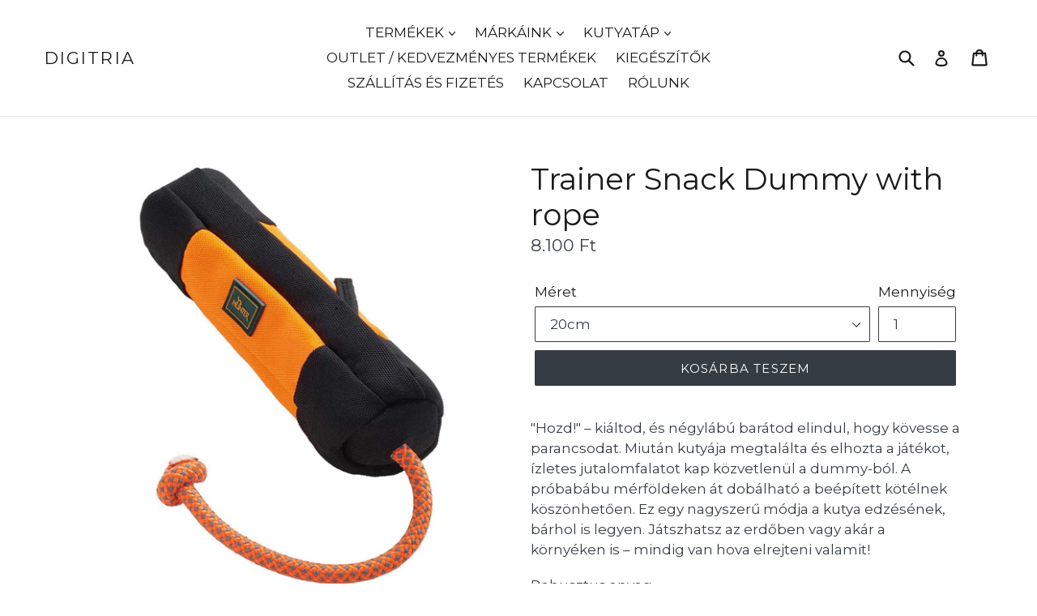

--- FILE ---
content_type: text/html; charset=utf-8
request_url: https://digitria.hu/products/trainer-snack-dummy-with-rope
body_size: 57115
content:
<!doctype html>
<!--[if IE 9]> <html class="ie9 no-js" lang="hu"> <![endif]-->
<!--[if (gt IE 9)|!(IE)]><!--> <html class="no-js" lang="hu"> <!--<![endif]-->
<head>
	<script id="pandectes-rules">   /* PANDECTES-GDPR: DO NOT MODIFY AUTO GENERATED CODE OF THIS SCRIPT */      window.PandectesSettings = {"store":{"id":5022077,"plan":"plus","theme":"Debut","primaryLocale":"hu","adminMode":false},"tsPublished":1710348958,"declaration":{"showPurpose":false,"showProvider":false,"declIntroText":"Cookie-kat használunk a webhely működésének optimalizálására, a teljesítmény elemzésére és személyre szabott élmény biztosítására. Egyes cookie-k elengedhetetlenek a weboldal megfelelő működéséhez és működéséhez. Ezeket a sütiket nem lehet letiltani. Ebben az ablakban kezelheti a cookie-k beállításait.","showDateGenerated":true},"language":{"languageMode":"Single","fallbackLanguage":"hu","languageDetection":"browser","languagesSupported":[]},"texts":{"managed":{"headerText":{"hu":"Tiszteletben tartjuk a magánéletét"},"consentText":{"hu":"Ez a weboldal cookie -kat használ a legjobb élmény biztosítása érdekében."},"dismissButtonText":{"hu":"Rendben"},"linkText":{"hu":"Tudj meg többet"},"imprintText":{"hu":"Impresszum"},"preferencesButtonText":{"hu":"preferenciák"},"allowButtonText":{"hu":"Elfogadom"},"denyButtonText":{"hu":"Nem fogadom el"},"leaveSiteButtonText":{"hu":"Hagyja el ezt az oldalt"},"cookiePolicyText":{"hu":"Cookie -politika"},"preferencesPopupTitleText":{"hu":"A beleegyezési beállítások kezelése"},"preferencesPopupIntroText":{"hu":"Sütiket használunk a weboldal működésének optimalizálására, a teljesítmény elemzésére és személyre szabott élmény biztosítására. Néhány süti elengedhetetlen a webhely megfelelő működéséhez és működéséhez. Ezeket a cookie -kat nem lehet letiltani. Ebben az ablakban kezelheti a cookie -k beállításait."},"preferencesPopupCloseButtonText":{"hu":"Bezárás"},"preferencesPopupAcceptAllButtonText":{"hu":"Mindent elfogad"},"preferencesPopupRejectAllButtonText":{"hu":"Mindent elutasítani"},"preferencesPopupSaveButtonText":{"hu":"Mentse el a beállításokat"},"accessSectionTitleText":{"hu":"Adatok hordozhatósága"},"accessSectionParagraphText":{"hu":"Önnek joga van ahhoz, hogy bármikor hozzáférhessen adataihoz."},"rectificationSectionTitleText":{"hu":"Adatjavítás"},"rectificationSectionParagraphText":{"hu":"Jogában áll kérni adatainak frissítését, amikor úgy gondolja, hogy ez megfelelő."},"erasureSectionTitleText":{"hu":"Az elfelejtés joga"},"erasureSectionParagraphText":{"hu":"Önnek joga van kérni minden adatának törlését. Ezt követően már nem férhet hozzá fiókjához."},"declIntroText":{"hu":"Cookie-kat használunk a webhely működésének optimalizálására, a teljesítmény elemzésére és személyre szabott élmény biztosítására. Egyes cookie-k elengedhetetlenek a weboldal megfelelő működéséhez és működéséhez. Ezeket a sütiket nem lehet letiltani. Ebben az ablakban kezelheti a cookie-k beállításait."}},"categories":{"strictlyNecessaryCookiesTitleText":{"hu":"Szigorúan szükséges sütik"},"functionalityCookiesTitleText":{"hu":"Funkcionális sütik"},"performanceCookiesTitleText":{"hu":"Teljesítmény sütik"},"targetingCookiesTitleText":{"hu":"Célzott cookie -k"},"unclassifiedCookiesTitleText":{"hu":"Nem besorolt sütik"},"strictlyNecessaryCookiesDescriptionText":{"hu":"Ezek a sütik elengedhetetlenek ahhoz, hogy lehetővé tegye a webhelyen való mozgást és annak funkcióinak használatát, például a webhely biztonságos területeinek elérését. A weboldal nem tud megfelelően működni ezen cookie -k nélkül."},"functionalityCookiesDescriptionText":{"hu":"Ezek a sütik lehetővé teszik a webhely számára, hogy fokozott funkcionalitást és személyre szabást biztosítson. Ezeket mi vagy harmadik fél szolgáltatók állíthatják be, akiknek szolgáltatásait hozzáadtuk oldalainkhoz. Ha nem engedélyezi ezeket a cookie -kat, előfordulhat, hogy a szolgáltatások egy része vagy mindegyike nem működik megfelelően."},"performanceCookiesDescriptionText":{"hu":"Ezek a sütik lehetővé teszik számunkra, hogy figyelemmel kísérjük és javítsuk weboldalunk teljesítményét. Például lehetővé teszik számunkra a látogatások számbavételét, a forgalomforrások azonosítását és a webhely melyik részének legnépszerűbb megtekintését."},"targetingCookiesDescriptionText":{"hu":"Ezeket a cookie -kat hirdetési partnereink webhelyünkön keresztül állíthatják be. Ezeket a cégeket felhasználhatják az Ön érdeklődési körének profiljának kialakítására, és releváns hirdetések megjelenítésére más webhelyeken. Nem tárolnak közvetlenül személyes adatokat, hanem a böngésző és az internetes eszköz egyedi azonosításán alapulnak. Ha nem engedélyezi ezeket a cookie -kat, kevésbé célzott hirdetést fog tapasztalni."},"unclassifiedCookiesDescriptionText":{"hu":"A nem minősített cookie -k olyan sütik, amelyek osztályozása folyamatban van, az egyes cookie -k szolgáltatóival együtt."}},"auto":{"declName":{"hu":"Név"},"declPath":{"hu":"Pálya"},"declType":{"hu":"típus"},"declDomain":{"hu":"Tartomány"},"declPurpose":{"hu":"Célja"},"declProvider":{"hu":"Szolgáltató"},"declRetention":{"hu":"Visszatartás"},"declFirstParty":{"hu":"Belső"},"declThirdParty":{"hu":"Harmadik fél"},"declSeconds":{"hu":"másodpercig"},"declMinutes":{"hu":"percek"},"declHours":{"hu":"órák"},"declDays":{"hu":"napok"},"declMonths":{"hu":"hónapok"},"declYears":{"hu":"évek"},"declSession":{"hu":"Ülés"},"cookiesDetailsText":{"hu":"Cookie -k részletei"},"preferencesPopupAlwaysAllowedText":{"hu":"Mindig engedélyezett"},"submitButton":{"hu":"Beküldés"},"submittingButton":{"hu":"Beküldés ..."},"cancelButton":{"hu":"Megszünteti"},"guestsSupportInfoText":{"hu":"Kérjük, jelentkezzen be ügyfélfiókjával a továbblépéshez."},"guestsSupportEmailPlaceholder":{"hu":"Email cím"},"guestsSupportEmailValidationError":{"hu":"az e-mail nem érvényes"},"guestsSupportEmailSuccessTitle":{"hu":"Köszönjük kérését"},"guestsSupportEmailFailureTitle":{"hu":"Probléma történt"},"guestsSupportEmailSuccessMessage":{"hu":"Ha Ön az áruház vásárlójaként van regisztrálva, hamarosan kap egy e -mailt a további lépésekkel kapcsolatban."},"guestsSupportEmailFailureMessage":{"hu":"Kérését nem nyújtották be. Kérjük, próbálja újra, és ha a probléma továbbra is fennáll, lépjen kapcsolatba a bolt tulajdonosával."},"confirmationSuccessTitle":{"hu":"Kérése ellenőrzött"},"confirmationFailureTitle":{"hu":"Probléma történt"},"confirmationSuccessMessage":{"hu":"Hamarosan jelentkezünk a kéréssel kapcsolatban."},"confirmationFailureMessage":{"hu":"Kérését nem ellenőrizték. Kérjük, próbálja újra, és ha a probléma továbbra is fennáll, lépjen kapcsolatba a bolt tulajdonosával"},"consentSectionTitleText":{"hu":"Az Ön hozzájárulása a cookie-hoz"},"consentSectionNoConsentText":{"hu":"Ön nem járult hozzá a weboldal sütikre vonatkozó szabályzatához."},"consentSectionConsentedText":{"hu":"Elfogadta a webhely sütikre vonatkozó irányelveit"},"consentStatus":{"hu":"Hozzájárulási preferencia"},"consentDate":{"hu":"A beleegyezés dátuma"},"consentId":{"hu":"Hozzájárulás azonosítója"},"consentSectionChangeConsentActionText":{"hu":"Módosítsa a beleegyezési preferenciát"},"accessSectionGDPRRequestsActionText":{"hu":"Az érintett kérései"},"accessSectionAccountInfoActionText":{"hu":"Személyes adatok"},"accessSectionOrdersRecordsActionText":{"hu":"Rendelések"},"accessSectionDownloadReportActionText":{"hu":"Mind letöltése"},"rectificationCommentPlaceholder":{"hu":"Írja le, hogy mit szeretne frissíteni"},"rectificationCommentValidationError":{"hu":"Megjegyzés szükséges"},"rectificationSectionEditAccountActionText":{"hu":"Kérjen frissítést"},"erasureSectionRequestDeletionActionText":{"hu":"Kérje a személyes adatok törlését"}}},"library":{"previewMode":false,"fadeInTimeout":0,"defaultBlocked":7,"showLink":true,"showImprintLink":false,"enabled":true,"cookie":{"name":"_pandectes_gdpr","expiryDays":365,"secure":true,"domain":""},"dismissOnScroll":false,"dismissOnWindowClick":false,"dismissOnTimeout":false,"palette":{"popup":{"background":"#FFFFFF","backgroundForCalculations":{"a":1,"b":255,"g":255,"r":255},"text":"#000000"},"button":{"background":"transparent","backgroundForCalculations":{"a":1,"b":255,"g":255,"r":255},"text":"#000000","textForCalculation":{"a":1,"b":0,"g":0,"r":0},"border":"#000000"}},"content":{"href":"https://hunterhungary.com/pages/cookie-tajekoztato","imprintHref":"/","close":"&#10005;","target":"","logo":"<img class=\"cc-banner-logo\" height=\"40\" width=\"40\" src=\"https://cdn.shopify.com/s/files/1/0502/2077/t/5/assets/pandectes-logo.png?v=1710344930\" alt=\"DIGITRIA\" />"},"window":"<div role=\"dialog\" aria-live=\"polite\" aria-label=\"cookieconsent\" aria-describedby=\"cookieconsent:desc\" id=\"pandectes-banner\" class=\"cc-window-wrapper cc-top-wrapper\"><div class=\"pd-cookie-banner-window cc-window {{classes}}\"><!--googleoff: all-->{{children}}<!--googleon: all--></div></div>","compliance":{"opt-both":"<div class=\"cc-compliance cc-highlight\">{{deny}}{{allow}}</div>"},"type":"opt-both","layouts":{"basic":"{{logo}}{{messagelink}}{{compliance}}{{close}}"},"position":"top","theme":"wired","revokable":true,"animateRevokable":false,"revokableReset":false,"revokableLogoUrl":"https://cdn.shopify.com/s/files/1/0502/2077/t/5/assets/pandectes-reopen-logo.png?v=1710344931","revokablePlacement":"bottom-left","revokableMarginHorizontal":15,"revokableMarginVertical":15,"static":false,"autoAttach":true,"hasTransition":true,"blacklistPage":[""]},"geolocation":{"brOnly":false,"caOnly":false,"chOnly":false,"euOnly":false,"jpOnly":false,"thOnly":false,"zaOnly":false,"canadaOnly":false,"globalVisibility":true},"dsr":{"guestsSupport":false,"accessSectionDownloadReportAuto":false},"banner":{"resetTs":1710344928,"extraCss":"        .cc-banner-logo {max-width: 24em!important;}    @media(min-width: 768px) {.cc-window.cc-floating{max-width: 24em!important;width: 24em!important;}}    .cc-message, .pd-cookie-banner-window .cc-header, .cc-logo {text-align: left}    .cc-window-wrapper{z-index: 2147483647;}    .cc-window{z-index: 2147483647;font-family: inherit;}    .pd-cookie-banner-window .cc-header{font-family: inherit;}    .pd-cp-ui{font-family: inherit; background-color: #FFFFFF;color:#000000;}    button.pd-cp-btn, a.pd-cp-btn{}    input + .pd-cp-preferences-slider{background-color: rgba(0, 0, 0, 0.3)}    .pd-cp-scrolling-section::-webkit-scrollbar{background-color: rgba(0, 0, 0, 0.3)}    input:checked + .pd-cp-preferences-slider{background-color: rgba(0, 0, 0, 1)}    .pd-cp-scrolling-section::-webkit-scrollbar-thumb {background-color: rgba(0, 0, 0, 1)}    .pd-cp-ui-close{color:#000000;}    .pd-cp-preferences-slider:before{background-color: #FFFFFF}    .pd-cp-title:before {border-color: #000000!important}    .pd-cp-preferences-slider{background-color:#000000}    .pd-cp-toggle{color:#000000!important}    @media(max-width:699px) {.pd-cp-ui-close-top svg {fill: #000000}}    .pd-cp-toggle:hover,.pd-cp-toggle:visited,.pd-cp-toggle:active{color:#000000!important}    .pd-cookie-banner-window {box-shadow: 0 0 18px rgb(0 0 0 / 20%);}  ","customJavascript":null,"showPoweredBy":false,"revokableTrigger":false,"hybridStrict":false,"cookiesBlockedByDefault":"7","isActive":true,"implicitSavePreferences":false,"cookieIcon":false,"blockBots":false,"showCookiesDetails":false,"hasTransition":true,"blockingPage":false,"showOnlyLandingPage":false,"leaveSiteUrl":"https://www.google.com","linkRespectStoreLang":false},"cookies":{"0":[{"name":"localization","domain":"hunterhungary.com","path":"/","provider":"Shopify","firstParty":true,"retention":"1 year(s)","expires":1,"unit":"declYears","purpose":{"hu":"Shopify bolthonosítás"}},{"name":"secure_customer_sig","domain":"hunterhungary.com","path":"/","provider":"Shopify","firstParty":true,"retention":"1 year(s)","expires":1,"unit":"declYears","purpose":{"hu":"Ügyfél bejelentkezésével kapcsolatban használjuk."}},{"name":"_cmp_a","domain":".hunterhungary.com","path":"/","provider":"Shopify","firstParty":true,"retention":"1 day(s)","expires":1,"unit":"declDays","purpose":{"hu":"Az ügyfelek adatvédelmi beállításainak kezelésére szolgál."}},{"name":"keep_alive","domain":"hunterhungary.com","path":"/","provider":"Shopify","firstParty":true,"retention":"30 minute(s)","expires":30,"unit":"declMinutes","purpose":{"hu":"Vásárlói lokalizációval kapcsolatban használatos."}},{"name":"_tracking_consent","domain":".hunterhungary.com","path":"/","provider":"Shopify","firstParty":true,"retention":"1 year(s)","expires":1,"unit":"declYears","purpose":{"hu":"Nyomon követési beállítások."}},{"name":"_pandectes_gdpr","domain":".hunterhungary.com","path":"/","provider":"Pandectes","firstParty":true,"retention":"1 year(s)","expires":1,"unit":"declYears","purpose":{"hu":"A cookie-k hozzájárulását kérő szalaghirdetés funkciójához használjuk."}},{"name":"_secure_session_id","domain":"hunterhungary.com","path":"/","provider":"Shopify","firstParty":true,"retention":"1 month(s)","expires":1,"unit":"declMonths","purpose":{"hu":"A kirakatban való navigációhoz használatos."}}],"1":[{"name":"_ks_scriptVersionChecked","domain":"hunterhungary.com","path":"/","provider":"KiwiSizing","firstParty":true,"retention":"1 day(s)","expires":1,"unit":"declDays","purpose":{"hu":"A Kiwi Size Chart Shopify bővítmény használja"}},{"name":"_ks_scriptVersion","domain":"hunterhungary.com","path":"/","provider":"KiwiSizing","firstParty":true,"retention":"1 year(s)","expires":1,"unit":"declYears","purpose":{"hu":"A Kiwi Size Chart Shopify bővítmény használja"}},{"name":"wpm-domain-test","domain":"hunterhungary.com","path":"/","provider":"Shopify","firstParty":true,"retention":"Session","expires":1,"unit":"declSeconds","purpose":{"hu":"A kosárba helyezett termékek vagy fizetési pénznem paramétereinek tárolásának tesztelésére szolgál"}},{"name":"wpm-domain-test","domain":"com","path":"/","provider":"Shopify","firstParty":false,"retention":"Session","expires":1,"unit":"declSeconds","purpose":{"hu":"A kosárba helyezett termékek vagy fizetési pénznem paramétereinek tárolásának tesztelésére szolgál"}}],"2":[{"name":"_shopify_y","domain":".hunterhungary.com","path":"/","provider":"Shopify","firstParty":true,"retention":"1 year(s)","expires":1,"unit":"declYears","purpose":{"hu":"Shopify analitika."}},{"name":"_orig_referrer","domain":".hunterhungary.com","path":"/","provider":"Shopify","firstParty":true,"retention":"2 ","expires":2,"unit":"declSession","purpose":{"hu":"Nyomon követi a céloldalakat."}},{"name":"_landing_page","domain":".hunterhungary.com","path":"/","provider":"Shopify","firstParty":true,"retention":"2 ","expires":2,"unit":"declSession","purpose":{"hu":"Nyomon követi a céloldalakat."}},{"name":"_shopify_s","domain":".hunterhungary.com","path":"/","provider":"Shopify","firstParty":true,"retention":"30 minute(s)","expires":30,"unit":"declMinutes","purpose":{"hu":"Shopify analitika."}},{"name":"_shopify_sa_t","domain":".hunterhungary.com","path":"/","provider":"Shopify","firstParty":true,"retention":"30 minute(s)","expires":30,"unit":"declMinutes","purpose":{"hu":"A Shopify marketinggel és ajánlásokkal kapcsolatos elemzései."}},{"name":"_shopify_sa_p","domain":".hunterhungary.com","path":"/","provider":"Shopify","firstParty":true,"retention":"30 minute(s)","expires":30,"unit":"declMinutes","purpose":{"hu":"A Shopify marketinggel és ajánlásokkal kapcsolatos elemzései."}},{"name":"_shopify_s","domain":"com","path":"/","provider":"Shopify","firstParty":false,"retention":"Session","expires":1,"unit":"declSeconds","purpose":{"hu":"Shopify analitika."}},{"name":"_boomr_clss","domain":"https://hunterhungary.com","path":"/","provider":"Shopify","firstParty":true,"retention":"Persistent","expires":1,"unit":"declYears","purpose":{"hu":"A Shopify üzletek teljesítményének figyelésére és optimalizálására szolgál."}}],"4":[{"name":"_fbp","domain":".hunterhungary.com","path":"/","provider":"Facebook","firstParty":true,"retention":"3 month(s)","expires":3,"unit":"declMonths","purpose":{"hu":"A Facebook cookie-t helyez el a webhelyek látogatásainak nyomon követésére."}},{"name":"_gcl_au","domain":".hunterhungary.com","path":"/","provider":"Google","firstParty":true,"retention":"3 month(s)","expires":3,"unit":"declMonths","purpose":{"hu":"A cookie-t a Google Címkekezelő helyezi el a konverziók nyomon követésére."}},{"name":"lastExternalReferrerTime","domain":"https://hunterhungary.com","path":"/","provider":"Facebook","firstParty":true,"retention":"Persistent","expires":1,"unit":"declYears","purpose":{"hu":"A lastExternalReferrer cookie utolsó frissítésének időbélyegét tartalmazza."}},{"name":"lastExternalReferrer","domain":"https://hunterhungary.com","path":"/","provider":"Facebook","firstParty":true,"retention":"Persistent","expires":1,"unit":"declYears","purpose":{"hu":"Érzékeli, hogyan jutott el a felhasználó a webhelyre az utolsó URL-címének regisztrálásával."}},{"name":"_privy_8925303A825A6BC8DE19EFE2","domain":".hunterhungary.com","path":"/","provider":"Privy","firstParty":true,"retention":"1 year(s)","expires":1,"unit":"declYears","purpose":{"hu":""}}],"8":[{"name":"local-storage-test","domain":"https://hunterhungary.com","path":"/","provider":"Unknown","firstParty":true,"retention":"Persistent","expires":1,"unit":"declYears","purpose":{"hu":""}},{"name":"Privy","domain":"https://hunterhungary.com","path":"/","provider":"Unknown","firstParty":true,"retention":"Persistent","expires":1,"unit":"declYears","purpose":{"hu":""}},{"name":"rc::a","domain":"https://www.recaptcha.net","path":"/","provider":"Unknown","firstParty":false,"retention":"Persistent","expires":1,"unit":"declYears","purpose":{"hu":""}},{"name":"rc::c","domain":"https://www.recaptcha.net","path":"/","provider":"Unknown","firstParty":false,"retention":"Session","expires":1,"unit":"declYears","purpose":{"hu":""}}]},"blocker":{"isActive":false,"googleConsentMode":{"id":"","analyticsId":"","adwordsId":"","isActive":false,"adStorageCategory":4,"analyticsStorageCategory":2,"personalizationStorageCategory":1,"functionalityStorageCategory":1,"customEvent":false,"securityStorageCategory":0,"redactData":true,"urlPassthrough":false,"dataLayerProperty":"dataLayer","waitForUpdate":2000},"facebookPixel":{"id":"","isActive":false,"ldu":false},"rakuten":{"isActive":false,"cmp":false,"ccpa":false},"klaviyoIsActive":false,"gpcIsActive":false,"defaultBlocked":7,"patterns":{"whiteList":[],"blackList":{"1":[],"2":[],"4":[],"8":[]},"iframesWhiteList":[],"iframesBlackList":{"1":[],"2":[],"4":[],"8":[]},"beaconsWhiteList":[],"beaconsBlackList":{"1":[],"2":[],"4":[],"8":[]}}}}      !function(){"use strict";window.PandectesRules=window.PandectesRules||{},window.PandectesRules.manualBlacklist={1:[],2:[],4:[]},window.PandectesRules.blacklistedIFrames={1:[],2:[],4:[]},window.PandectesRules.blacklistedCss={1:[],2:[],4:[]},window.PandectesRules.blacklistedBeacons={1:[],2:[],4:[]};var e="javascript/blocked",t="_pandectes_gdpr";function n(e){return new RegExp(e.replace(/[/\\.+?$()]/g,"\\$&").replace("*","(.*)"))}var a=function(e){try{return JSON.parse(e)}catch(e){return!1}},r=function(e){var t=arguments.length>1&&void 0!==arguments[1]?arguments[1]:"log",n=new URLSearchParams(window.location.search);n.get("log")&&console[t]("PandectesRules: ".concat(e))};function o(e,t){var n=Object.keys(e);if(Object.getOwnPropertySymbols){var a=Object.getOwnPropertySymbols(e);t&&(a=a.filter((function(t){return Object.getOwnPropertyDescriptor(e,t).enumerable}))),n.push.apply(n,a)}return n}function i(e){for(var t=1;t<arguments.length;t++){var n=null!=arguments[t]?arguments[t]:{};t%2?o(Object(n),!0).forEach((function(t){c(e,t,n[t])})):Object.getOwnPropertyDescriptors?Object.defineProperties(e,Object.getOwnPropertyDescriptors(n)):o(Object(n)).forEach((function(t){Object.defineProperty(e,t,Object.getOwnPropertyDescriptor(n,t))}))}return e}function s(e){return s="function"==typeof Symbol&&"symbol"==typeof Symbol.iterator?function(e){return typeof e}:function(e){return e&&"function"==typeof Symbol&&e.constructor===Symbol&&e!==Symbol.prototype?"symbol":typeof e},s(e)}function c(e,t,n){return t in e?Object.defineProperty(e,t,{value:n,enumerable:!0,configurable:!0,writable:!0}):e[t]=n,e}function l(e,t){return function(e){if(Array.isArray(e))return e}(e)||function(e,t){var n=null==e?null:"undefined"!=typeof Symbol&&e[Symbol.iterator]||e["@@iterator"];if(null==n)return;var a,r,o=[],i=!0,s=!1;try{for(n=n.call(e);!(i=(a=n.next()).done)&&(o.push(a.value),!t||o.length!==t);i=!0);}catch(e){s=!0,r=e}finally{try{i||null==n.return||n.return()}finally{if(s)throw r}}return o}(e,t)||u(e,t)||function(){throw new TypeError("Invalid attempt to destructure non-iterable instance.\nIn order to be iterable, non-array objects must have a [Symbol.iterator]() method.")}()}function d(e){return function(e){if(Array.isArray(e))return f(e)}(e)||function(e){if("undefined"!=typeof Symbol&&null!=e[Symbol.iterator]||null!=e["@@iterator"])return Array.from(e)}(e)||u(e)||function(){throw new TypeError("Invalid attempt to spread non-iterable instance.\nIn order to be iterable, non-array objects must have a [Symbol.iterator]() method.")}()}function u(e,t){if(e){if("string"==typeof e)return f(e,t);var n=Object.prototype.toString.call(e).slice(8,-1);return"Object"===n&&e.constructor&&(n=e.constructor.name),"Map"===n||"Set"===n?Array.from(e):"Arguments"===n||/^(?:Ui|I)nt(?:8|16|32)(?:Clamped)?Array$/.test(n)?f(e,t):void 0}}function f(e,t){(null==t||t>e.length)&&(t=e.length);for(var n=0,a=new Array(t);n<t;n++)a[n]=e[n];return a}var p=window.PandectesRulesSettings||window.PandectesSettings,g=!(void 0===window.dataLayer||!Array.isArray(window.dataLayer)||!window.dataLayer.some((function(e){return"pandectes_full_scan"===e.event})));r("userAgent -> ".concat(window.navigator.userAgent.substring(0,50)));var y=function(){var e,n=arguments.length>0&&void 0!==arguments[0]?arguments[0]:t,r="; "+document.cookie,o=r.split("; "+n+"=");if(o.length<2)e={};else{var i=o.pop(),s=i.split(";");e=window.atob(s.shift())}var c=a(e);return!1!==c?c:e}(),h=p.banner.isActive,w=p.blocker,v=w.defaultBlocked,m=w.patterns,b=y&&null!==y.preferences&&void 0!==y.preferences?y.preferences:null,k=g?0:h?null===b?v:b:0,L={1:0==(1&k),2:0==(2&k),4:0==(4&k)},S=m.blackList,_=m.whiteList,P=m.iframesBlackList,A=m.iframesWhiteList,C=m.beaconsBlackList,E=m.beaconsWhiteList,B={blackList:[],whiteList:[],iframesBlackList:{1:[],2:[],4:[],8:[]},iframesWhiteList:[],beaconsBlackList:{1:[],2:[],4:[],8:[]},beaconsWhiteList:[]};[1,2,4].map((function(e){var t;L[e]||((t=B.blackList).push.apply(t,d(S[e].length?S[e].map(n):[])),B.iframesBlackList[e]=P[e].length?P[e].map(n):[],B.beaconsBlackList[e]=C[e].length?C[e].map(n):[])})),B.whiteList=_.length?_.map(n):[],B.iframesWhiteList=A.length?A.map(n):[],B.beaconsWhiteList=E.length?E.map(n):[];var I={scripts:[],iframes:{1:[],2:[],4:[]},beacons:{1:[],2:[],4:[]},css:{1:[],2:[],4:[]}},O=function(t,n){return t&&(!n||n!==e)&&(!B.blackList||B.blackList.some((function(e){return e.test(t)})))&&(!B.whiteList||B.whiteList.every((function(e){return!e.test(t)})))},j=function(e){var t=e.getAttribute("src");return B.blackList&&B.blackList.every((function(e){return!e.test(t)}))||B.whiteList&&B.whiteList.some((function(e){return e.test(t)}))},R=function(e,t){var n=B.iframesBlackList[t],a=B.iframesWhiteList;return e&&(!n||n.some((function(t){return t.test(e)})))&&(!a||a.every((function(t){return!t.test(e)})))},T=function(e,t){var n=B.beaconsBlackList[t],a=B.beaconsWhiteList;return e&&(!n||n.some((function(t){return t.test(e)})))&&(!a||a.every((function(t){return!t.test(e)})))},x=new MutationObserver((function(e){for(var t=0;t<e.length;t++)for(var n=e[t].addedNodes,a=0;a<n.length;a++){var r=n[a],o=r.dataset&&r.dataset.cookiecategory;if(1===r.nodeType&&"LINK"===r.tagName){var i=r.dataset&&r.dataset.href;if(i&&o)switch(o){case"functionality":case"C0001":I.css[1].push(i);break;case"performance":case"C0002":I.css[2].push(i);break;case"targeting":case"C0003":I.css[4].push(i)}}}})),N=new MutationObserver((function(t){for(var n=0;n<t.length;n++)for(var a=t[n].addedNodes,r=function(t){var n=a[t],r=n.src||n.dataset&&n.dataset.src,o=n.dataset&&n.dataset.cookiecategory;if(1===n.nodeType&&"IFRAME"===n.tagName){if(r){var i=!1;R(r,1)||"functionality"===o||"C0001"===o?(i=!0,I.iframes[1].push(r)):R(r,2)||"performance"===o||"C0002"===o?(i=!0,I.iframes[2].push(r)):(R(r,4)||"targeting"===o||"C0003"===o)&&(i=!0,I.iframes[4].push(r)),i&&(n.removeAttribute("src"),n.setAttribute("data-src",r))}}else if(1===n.nodeType&&"IMG"===n.tagName){if(r){var s=!1;T(r,1)?(s=!0,I.beacons[1].push(r)):T(r,2)?(s=!0,I.beacons[2].push(r)):T(r,4)&&(s=!0,I.beacons[4].push(r)),s&&(n.removeAttribute("src"),n.setAttribute("data-src",r))}}else if(1===n.nodeType&&"LINK"===n.tagName){var c=n.dataset&&n.dataset.href;if(c&&o)switch(o){case"functionality":case"C0001":I.css[1].push(c);break;case"performance":case"C0002":I.css[2].push(c);break;case"targeting":case"C0003":I.css[4].push(c)}}else if(1===n.nodeType&&"SCRIPT"===n.tagName){var l=n.type,d=!1;if(O(r,l))d=!0;else if(r&&o)switch(o){case"functionality":case"C0001":d=!0,window.PandectesRules.manualBlacklist[1].push(r);break;case"performance":case"C0002":d=!0,window.PandectesRules.manualBlacklist[2].push(r);break;case"targeting":case"C0003":d=!0,window.PandectesRules.manualBlacklist[4].push(r)}if(d){I.scripts.push([n,l]),n.type=e;n.addEventListener("beforescriptexecute",(function t(a){n.getAttribute("type")===e&&a.preventDefault(),n.removeEventListener("beforescriptexecute",t)})),n.parentElement&&n.parentElement.removeChild(n)}}},o=0;o<a.length;o++)r(o)})),D=document.createElement,M={src:Object.getOwnPropertyDescriptor(HTMLScriptElement.prototype,"src"),type:Object.getOwnPropertyDescriptor(HTMLScriptElement.prototype,"type")};window.PandectesRules.unblockCss=function(e){var t=I.css[e]||[];t.length&&r("Unblocking CSS for ".concat(e)),t.forEach((function(e){var t=document.querySelector('link[data-href^="'.concat(e,'"]'));t.removeAttribute("data-href"),t.href=e})),I.css[e]=[]},window.PandectesRules.unblockIFrames=function(e){var t=I.iframes[e]||[];t.length&&r("Unblocking IFrames for ".concat(e)),B.iframesBlackList[e]=[],t.forEach((function(e){var t=document.querySelector('iframe[data-src^="'.concat(e,'"]'));t.removeAttribute("data-src"),t.src=e})),I.iframes[e]=[]},window.PandectesRules.unblockBeacons=function(e){var t=I.beacons[e]||[];t.length&&r("Unblocking Beacons for ".concat(e)),B.beaconsBlackList[e]=[],t.forEach((function(e){var t=document.querySelector('img[data-src^="'.concat(e,'"]'));t.removeAttribute("data-src"),t.src=e})),I.beacons[e]=[]},window.PandectesRules.unblockInlineScripts=function(e){var t=1===e?"functionality":2===e?"performance":"targeting";document.querySelectorAll('script[type="javascript/blocked"][data-cookiecategory="'.concat(t,'"]')).forEach((function(e){var t=e.textContent;e.parentNode.removeChild(e);var n=document.createElement("script");n.type="text/javascript",n.textContent=t,document.body.appendChild(n)}))},window.PandectesRules.unblock=function(t){t.length<1?(B.blackList=[],B.whiteList=[],B.iframesBlackList=[],B.iframesWhiteList=[]):(B.blackList&&(B.blackList=B.blackList.filter((function(e){return t.every((function(t){return"string"==typeof t?!e.test(t):t instanceof RegExp?e.toString()!==t.toString():void 0}))}))),B.whiteList&&(B.whiteList=[].concat(d(B.whiteList),d(t.map((function(e){if("string"==typeof e){var t=".*"+n(e)+".*";if(B.whiteList.every((function(e){return e.toString()!==t.toString()})))return new RegExp(t)}else if(e instanceof RegExp&&B.whiteList.every((function(t){return t.toString()!==e.toString()})))return e;return null})).filter(Boolean)))));for(var a=document.querySelectorAll('script[type="'.concat(e,'"]')),o=0;o<a.length;o++){var i=a[o];j(i)&&(I.scripts.push([i,"application/javascript"]),i.parentElement.removeChild(i))}var s=0;d(I.scripts).forEach((function(e,t){var n=l(e,2),a=n[0],r=n[1];if(j(a)){for(var o=document.createElement("script"),i=0;i<a.attributes.length;i++){var c=a.attributes[i];"src"!==c.name&&"type"!==c.name&&o.setAttribute(c.name,a.attributes[i].value)}o.setAttribute("src",a.src),o.setAttribute("type",r||"application/javascript"),document.head.appendChild(o),I.scripts.splice(t-s,1),s++}})),0==B.blackList.length&&0===B.iframesBlackList[1].length&&0===B.iframesBlackList[2].length&&0===B.iframesBlackList[4].length&&0===B.beaconsBlackList[1].length&&0===B.beaconsBlackList[2].length&&0===B.beaconsBlackList[4].length&&(r("Disconnecting observers"),N.disconnect(),x.disconnect())};var z,W,F=p.store.adminMode,U=p.blocker,q=U.defaultBlocked;z=function(){!function(){var e=window.Shopify.trackingConsent;if(!1!==e.shouldShowBanner()||null!==b||7!==q)try{var t=F&&!(window.Shopify&&window.Shopify.AdminBarInjector),n={preferences:0==(1&k)||g||t,analytics:0==(2&k)||g||t,marketing:0==(4&k)||g||t};e.firstPartyMarketingAllowed()===n.marketing&&e.analyticsProcessingAllowed()===n.analytics&&e.preferencesProcessingAllowed()===n.preferences||e.setTrackingConsent(n,(function(e){e&&e.error?r("Shopify.customerPrivacy API - failed to setTrackingConsent"):r("Shopify.customerPrivacy API - setTrackingConsent(".concat(JSON.stringify(n),")"))}))}catch(e){r("Shopify.customerPrivacy API - exception")}}(),function(){var e=window.Shopify.trackingConsent,t=e.currentVisitorConsent();if(U.gpcIsActive&&"CCPA"===e.getRegulation()&&"no"===t.gpc&&"yes"!==t.sale_of_data){var n={sale_of_data:!1};e.setTrackingConsent(n,(function(e){e&&e.error?r("Shopify.customerPrivacy API - failed to setTrackingConsent({".concat(JSON.stringify(n),")")):r("Shopify.customerPrivacy API - setTrackingConsent(".concat(JSON.stringify(n),")"))}))}}()},W=null,window.Shopify&&window.Shopify.loadFeatures&&window.Shopify.trackingConsent?z():W=setInterval((function(){window.Shopify&&window.Shopify.loadFeatures&&(clearInterval(W),window.Shopify.loadFeatures([{name:"consent-tracking-api",version:"0.1"}],(function(e){e?r("Shopify.customerPrivacy API - failed to load"):(r("Shopify.customerPrivacy API - loaded"),r("Shopify.customerPrivacy.shouldShowBanner() -> "+window.Shopify.trackingConsent.shouldShowBanner()),z())})))}),10);var V=p.banner.isActive,J=p.blocker.googleConsentMode,H=J.isActive,$=J.customEvent,G=J.id,K=void 0===G?"":G,Y=J.analyticsId,Q=void 0===Y?"":Y,X=J.adwordsId,Z=void 0===X?"":X,ee=J.redactData,te=J.urlPassthrough,ne=J.adStorageCategory,ae=J.analyticsStorageCategory,re=J.functionalityStorageCategory,oe=J.personalizationStorageCategory,ie=J.securityStorageCategory,se=J.dataLayerProperty,ce=void 0===se?"dataLayer":se,le=J.waitForUpdate,de=void 0===le?2e3:le;function ue(){window[ce].push(arguments)}window[ce]=window[ce]||[];var fe,pe,ge={hasInitialized:!1,hasSentPageView:!1,ads_data_redaction:!1,url_passthrough:!1,data_layer_property:"dataLayer",storage:{ad_storage:"granted",ad_user_data:"granted",ad_personalization:"granted",analytics_storage:"granted",functionality_storage:"granted",personalization_storage:"granted",security_storage:"granted",wait_for_update:2e3}};if(V&&H){var ye=0==(k&ne)?"granted":"denied",he=0==(k&ae)?"granted":"denied",we=0==(k&re)?"granted":"denied",ve=0==(k&oe)?"granted":"denied",me=0==(k&ie)?"granted":"denied";if(ge.hasInitialized=!0,ge.ads_data_redaction="denied"===ye&&ee,ge.url_passthrough=te,ge.storage.ad_storage=ye,ge.storage.ad_user_data=ye,ge.storage.ad_personalization=ye,ge.storage.analytics_storage=he,ge.storage.functionality_storage=we,ge.storage.personalization_storage=ve,ge.storage.security_storage=me,ge.storage.wait_for_update="denied"===he||"denied"===ye?de:2e3,ge.data_layer_property=ce||"dataLayer",ge.ads_data_redaction&&ue("set","ads_data_redaction",ge.ads_data_redaction),ge.url_passthrough&&ue("set","url_passthrough",ge.url_passthrough),console.log("Pandectes: Google Consent Mode (Advanced/V2)"),ue("consent","default",ge.storage),(K.length||Q.length||Z.length)&&(window[ge.data_layer_property].push({"pandectes.start":(new Date).getTime(),event:"pandectes-rules.min.js"}),(Q.length||Z.length)&&ue("js",new Date)),K.length){window[ge.data_layer_property].push({"gtm.start":(new Date).getTime(),event:"gtm.js"});var be=document.createElement("script"),ke="dataLayer"!==ge.data_layer_property?"&l=".concat(ge.data_layer_property):"";be.async=!0,be.src="https://www.googletagmanager.com/gtm.js?id=".concat(K).concat(ke),document.head.appendChild(be)}if(Q.length){var Le=document.createElement("script");Le.async=!0,Le.src="https://www.googletagmanager.com/gtag/js?id=".concat(Q),document.head.appendChild(Le),ue("config",Q,{send_page_view:!1})}if(Z.length){var Se=document.createElement("script");Se.async=!0,Se.src="https://www.googletagmanager.com/gtag/js?id=".concat(Z),document.head.appendChild(Se),ue("config",Z)}window[ce].push=function(){for(var e=arguments.length,t=new Array(e),n=0;n<e;n++)t[n]=arguments[n];if(t&&t[0]){var a=t[0][0],r=t[0][1],o=t[0][2];if("consent"!==a||"default"!==r&&"update"!==r){if("config"===a){if(r===Q||r===Z)return}else if("event"===a&&"page_view"===r){if(!1!==ge.hasSentPageView)return;ge.hasSentPageView=!0}}else if(o&&"object"===s(o)&&4===Object.values(o).length&&o.ad_storage&&o.analytics_storage&&o.ad_user_data&&o.ad_personalization)return}return Array.prototype.push.apply(this,t)}}V&&$&&(pe=7===(fe=k)?"deny":0===fe?"allow":"mixed",window[ce].push({event:"Pandectes_Consent_Update",pandectes_status:pe,pandectes_categories:{C0000:"allow",C0001:L[1]?"allow":"deny",C0002:L[2]?"allow":"deny",C0003:L[4]?"allow":"deny"}}),r("PandectesCustomEvent pushed to the dataLayer"));var _e=p.blocker,Pe=_e.klaviyoIsActive,Ae=_e.googleConsentMode.adStorageCategory;Pe&&window.addEventListener("PandectesEvent_OnConsent",(function(e){var t=e.detail.preferences;if(null!=t){var n=0==(t&Ae)?"granted":"denied";void 0!==window.klaviyo&&window.klaviyo.isIdentified()&&window.klaviyo.push(["identify",{ad_personalization:n,ad_user_data:n}])}})),p.banner.revokableTrigger&&window.addEventListener("PandectesEvent_OnInitialize",(function(){document.querySelectorAll('[href*="#reopenBanner"]').forEach((function(e){e.onclick=function(e){e.preventDefault(),window.Pandectes.fn.revokeConsent()}}))})),window.PandectesRules.gcm=ge;var Ce=p.banner.isActive,Ee=p.blocker.isActive;r("Blocker -> "+(Ee?"Active":"Inactive")),r("Banner -> "+(Ce?"Active":"Inactive")),r("ActualPrefs -> "+k);var Be=null===b&&/\/checkouts\//.test(window.location.pathname);0!==k&&!1===g&&Ee&&!Be?(r("Blocker will execute"),document.createElement=function(){for(var t=arguments.length,n=new Array(t),a=0;a<t;a++)n[a]=arguments[a];if("script"!==n[0].toLowerCase())return D.bind?D.bind(document).apply(void 0,n):D;var r=D.bind(document).apply(void 0,n);try{Object.defineProperties(r,{src:i(i({},M.src),{},{set:function(t){O(t,r.type)&&M.type.set.call(this,e),M.src.set.call(this,t)}}),type:i(i({},M.type),{},{get:function(){var t=M.type.get.call(this);return t===e||O(this.src,t)?null:t},set:function(t){var n=O(r.src,r.type)?e:t;M.type.set.call(this,n)}})}),r.setAttribute=function(t,n){if("type"===t){var a=O(r.src,r.type)?e:n;M.type.set.call(r,a)}else"src"===t?(O(n,r.type)&&M.type.set.call(r,e),M.src.set.call(r,n)):HTMLScriptElement.prototype.setAttribute.call(r,t,n)}}catch(e){console.warn("Yett: unable to prevent script execution for script src ",r.src,".\n",'A likely cause would be because you are using a third-party browser extension that monkey patches the "document.createElement" function.')}return r},N.observe(document.documentElement,{childList:!0,subtree:!0}),x.observe(document.documentElement,{childList:!0,subtree:!0})):r("Blocker will not execute")}();
</script>
<script>
window.KiwiSizing = window.KiwiSizing === undefined ? {} : window.KiwiSizing;
KiwiSizing.shop = "thebubaconcept-com.myshopify.com";


KiwiSizing.data = {
  collections: "621072187715,438099669,612013769027,611821486403,175205318691",
  tags: "dummy,Els PW 15542,Hunter All,Hunter Sport and Training,training dummy",
  product: "4867820978211",
  vendor: "DIGITRIA",
  type: "Sport és Training",
  title: "Trainer Snack Dummy with rope",
  images: ["\/\/digitria.hu\/cdn\/shop\/products\/67865_001_19_600x600_2x_dcf3e5d2-2513-4812-811b-efec390213c9.jpg?v=1612440592","\/\/digitria.hu\/cdn\/shop\/products\/67865_001_image_19_600x600_2x_40f970b1-c95e-4ff7-ba46-0ac8f6f05cc2.jpg?v=1612440592"],
  options: [{"name":"Méret","position":1,"values":["20cm"]}],
  variants: [{"id":33030717341731,"title":"20cm","option1":"20cm","option2":null,"option3":null,"sku":"67865","requires_shipping":true,"taxable":true,"featured_image":null,"available":true,"name":"Trainer Snack Dummy with rope - 20cm","public_title":"20cm","options":["20cm"],"price":810000,"weight":0,"compare_at_price":null,"inventory_quantity":1,"inventory_management":"shopify","inventory_policy":"deny","barcode":"","requires_selling_plan":false,"selling_plan_allocations":[]}],
};

</script>
  <meta charset="utf-8">
  <meta http-equiv="X-UA-Compatible" content="IE=edge,chrome=1">
  <meta name="viewport" content="width=device-width,initial-scale=1">
  <meta name="theme-color" content="#363c44">
  <link rel="canonical" href="https://hunterhungary.com/products/trainer-snack-dummy-with-rope"><title>Trainer Snack Dummy with rope
&ndash; DIGITRIA</title><meta name="description" content="&quot;Hozd!&quot; – kiáltod, és négylábú barátod elindul, hogy kövesse a parancsodat. Miután kutyája megtalálta és elhozta a játékot, ízletes jutalomfalatot kap közvetlenül a dummy-ból. A próbabábu mérföldeken át dobálható a beépített kötélnek köszönhetően. Ez egy nagyszerű módja a kutya edzésének, bárhol is legyen. Játszhatsz a"><!-- /snippets/social-meta-tags.liquid -->




<meta property="og:site_name" content="DIGITRIA">
<meta property="og:url" content="https://hunterhungary.com/products/trainer-snack-dummy-with-rope">
<meta property="og:title" content="Trainer Snack Dummy with rope">
<meta property="og:type" content="product">
<meta property="og:description" content="&quot;Hozd!&quot; – kiáltod, és négylábú barátod elindul, hogy kövesse a parancsodat. Miután kutyája megtalálta és elhozta a játékot, ízletes jutalomfalatot kap közvetlenül a dummy-ból. A próbabábu mérföldeken át dobálható a beépített kötélnek köszönhetően. Ez egy nagyszerű módja a kutya edzésének, bárhol is legyen. Játszhatsz a">

  <meta property="og:price:amount" content="8.100">
  <meta property="og:price:currency" content="HUF">

<meta property="og:image" content="http://digitria.hu/cdn/shop/products/67865_001_19_600x600_2x_dcf3e5d2-2513-4812-811b-efec390213c9_1200x1200.jpg?v=1612440592"><meta property="og:image" content="http://digitria.hu/cdn/shop/products/67865_001_image_19_600x600_2x_40f970b1-c95e-4ff7-ba46-0ac8f6f05cc2_1200x1200.jpg?v=1612440592">
<meta property="og:image:secure_url" content="https://digitria.hu/cdn/shop/products/67865_001_19_600x600_2x_dcf3e5d2-2513-4812-811b-efec390213c9_1200x1200.jpg?v=1612440592"><meta property="og:image:secure_url" content="https://digitria.hu/cdn/shop/products/67865_001_image_19_600x600_2x_40f970b1-c95e-4ff7-ba46-0ac8f6f05cc2_1200x1200.jpg?v=1612440592">


<meta name="twitter:card" content="summary_large_image">
<meta name="twitter:title" content="Trainer Snack Dummy with rope">
<meta name="twitter:description" content="&quot;Hozd!&quot; – kiáltod, és négylábú barátod elindul, hogy kövesse a parancsodat. Miután kutyája megtalálta és elhozta a játékot, ízletes jutalomfalatot kap közvetlenül a dummy-ból. A próbabábu mérföldeken át dobálható a beépített kötélnek köszönhetően. Ez egy nagyszerű módja a kutya edzésének, bárhol is legyen. Játszhatsz a">


  <link href="//digitria.hu/cdn/shop/t/5/assets/theme.scss.css?v=96552928745879441351703583341" rel="stylesheet" type="text/css" media="all" />
  

  <link href="//fonts.googleapis.com/css?family=Montserrat:400,700" rel="stylesheet" type="text/css" media="all" />


  

    <link href="//fonts.googleapis.com/css?family=Montserrat:400" rel="stylesheet" type="text/css" media="all" />
  



  <script>
    var theme = {
      strings: {
        addToCart: "Kosárba teszem",
        soldOut: "Elfogyott",
        unavailable: "Nem elérhető",
        showMore: "Több",
        showLess: "Kevesebb",
        addressError: "Hibás cím",
        addressNoResults: "Nincs eredmény",
        addressQueryLimit: "You have exceeded the Google API usage limit. Consider upgrading to a \u003ca href=\"https:\/\/developers.google.com\/maps\/premium\/usage-limits\"\u003ePremium Plan\u003c\/a\u003e.\n",
        authError: "There was a problem authenticating your Google Maps account."
      },
      moneyFormat: "{{amount_no_decimals_with_comma_separator}} Ft"
    }

    document.documentElement.className = document.documentElement.className.replace('no-js', 'js');
  </script>

  <!--[if (lte IE 9) ]><script src="//digitria.hu/cdn/shop/t/5/assets/match-media.min.js?v=22265819453975888031526461882" type="text/javascript"></script><![endif]--><!--[if (gt IE 9)|!(IE)]><!--><script src="//digitria.hu/cdn/shop/t/5/assets/lazysizes.js?v=68441465964607740661526461882" async="async"></script><!--<![endif]-->
  <!--[if lte IE 9]><script src="//digitria.hu/cdn/shop/t/5/assets/lazysizes.min.js?v=1176"></script><![endif]-->

  <!--[if (gt IE 9)|!(IE)]><!--><script src="//digitria.hu/cdn/shop/t/5/assets/vendor.js?v=121857302354663160541526461883" defer="defer"></script><!--<![endif]-->
  <!--[if lte IE 9]><script src="//digitria.hu/cdn/shop/t/5/assets/vendor.js?v=121857302354663160541526461883"></script><![endif]-->

  <!--[if (gt IE 9)|!(IE)]><!--><script src="//digitria.hu/cdn/shop/t/5/assets/theme.js?v=76279346153307982951526461882" defer="defer"></script><!--<![endif]-->
  <!--[if lte IE 9]><script src="//digitria.hu/cdn/shop/t/5/assets/theme.js?v=76279346153307982951526461882"></script><![endif]-->

  <script>window.performance && window.performance.mark && window.performance.mark('shopify.content_for_header.start');</script><meta name="google-site-verification" content="UE2Kvk5SxTnL3dHQoF15DG4xc-DBNdS8e8xK_56fBHg">
<meta id="shopify-digital-wallet" name="shopify-digital-wallet" content="/5022077/digital_wallets/dialog">
<meta name="shopify-checkout-api-token" content="acc884f57733a25547dd203b8d1c0c5e">
<link rel="alternate" type="application/json+oembed" href="https://hunterhungary.com/products/trainer-snack-dummy-with-rope.oembed">
<script async="async" src="/checkouts/internal/preloads.js?locale=hu-HU"></script>
<link rel="preconnect" href="https://shop.app" crossorigin="anonymous">
<script async="async" src="https://shop.app/checkouts/internal/preloads.js?locale=hu-HU&shop_id=5022077" crossorigin="anonymous"></script>
<script id="apple-pay-shop-capabilities" type="application/json">{"shopId":5022077,"countryCode":"HU","currencyCode":"HUF","merchantCapabilities":["supports3DS"],"merchantId":"gid:\/\/shopify\/Shop\/5022077","merchantName":"DIGITRIA","requiredBillingContactFields":["postalAddress","email","phone"],"requiredShippingContactFields":["postalAddress","email","phone"],"shippingType":"shipping","supportedNetworks":["visa","masterCard","amex"],"total":{"type":"pending","label":"DIGITRIA","amount":"1.00"},"shopifyPaymentsEnabled":true,"supportsSubscriptions":true}</script>
<script id="shopify-features" type="application/json">{"accessToken":"acc884f57733a25547dd203b8d1c0c5e","betas":["rich-media-storefront-analytics"],"domain":"digitria.hu","predictiveSearch":true,"shopId":5022077,"locale":"hu"}</script>
<script>var Shopify = Shopify || {};
Shopify.shop = "thebubaconcept-com.myshopify.com";
Shopify.locale = "hu";
Shopify.currency = {"active":"HUF","rate":"1.0"};
Shopify.country = "HU";
Shopify.theme = {"name":"Debut","id":10229284899,"schema_name":"Debut","schema_version":"3.1.1","theme_store_id":796,"role":"main"};
Shopify.theme.handle = "null";
Shopify.theme.style = {"id":null,"handle":null};
Shopify.cdnHost = "digitria.hu/cdn";
Shopify.routes = Shopify.routes || {};
Shopify.routes.root = "/";</script>
<script type="module">!function(o){(o.Shopify=o.Shopify||{}).modules=!0}(window);</script>
<script>!function(o){function n(){var o=[];function n(){o.push(Array.prototype.slice.apply(arguments))}return n.q=o,n}var t=o.Shopify=o.Shopify||{};t.loadFeatures=n(),t.autoloadFeatures=n()}(window);</script>
<script>
  window.ShopifyPay = window.ShopifyPay || {};
  window.ShopifyPay.apiHost = "shop.app\/pay";
  window.ShopifyPay.redirectState = null;
</script>
<script id="shop-js-analytics" type="application/json">{"pageType":"product"}</script>
<script defer="defer" async type="module" src="//digitria.hu/cdn/shopifycloud/shop-js/modules/v2/client.init-shop-cart-sync_Duv-nyXt.hu.esm.js"></script>
<script defer="defer" async type="module" src="//digitria.hu/cdn/shopifycloud/shop-js/modules/v2/chunk.common_CW8pqXps.esm.js"></script>
<script defer="defer" async type="module" src="//digitria.hu/cdn/shopifycloud/shop-js/modules/v2/chunk.modal_dunnxt4y.esm.js"></script>
<script type="module">
  await import("//digitria.hu/cdn/shopifycloud/shop-js/modules/v2/client.init-shop-cart-sync_Duv-nyXt.hu.esm.js");
await import("//digitria.hu/cdn/shopifycloud/shop-js/modules/v2/chunk.common_CW8pqXps.esm.js");
await import("//digitria.hu/cdn/shopifycloud/shop-js/modules/v2/chunk.modal_dunnxt4y.esm.js");

  window.Shopify.SignInWithShop?.initShopCartSync?.({"fedCMEnabled":true,"windoidEnabled":true});

</script>
<script>
  window.Shopify = window.Shopify || {};
  if (!window.Shopify.featureAssets) window.Shopify.featureAssets = {};
  window.Shopify.featureAssets['shop-js'] = {"shop-cart-sync":["modules/v2/client.shop-cart-sync_DbuDQTrP.hu.esm.js","modules/v2/chunk.common_CW8pqXps.esm.js","modules/v2/chunk.modal_dunnxt4y.esm.js"],"init-fed-cm":["modules/v2/client.init-fed-cm_B37rNF2s.hu.esm.js","modules/v2/chunk.common_CW8pqXps.esm.js","modules/v2/chunk.modal_dunnxt4y.esm.js"],"shop-toast-manager":["modules/v2/client.shop-toast-manager_VFLBXDPO.hu.esm.js","modules/v2/chunk.common_CW8pqXps.esm.js","modules/v2/chunk.modal_dunnxt4y.esm.js"],"init-shop-cart-sync":["modules/v2/client.init-shop-cart-sync_Duv-nyXt.hu.esm.js","modules/v2/chunk.common_CW8pqXps.esm.js","modules/v2/chunk.modal_dunnxt4y.esm.js"],"shop-button":["modules/v2/client.shop-button_oqPOUrIj.hu.esm.js","modules/v2/chunk.common_CW8pqXps.esm.js","modules/v2/chunk.modal_dunnxt4y.esm.js"],"init-windoid":["modules/v2/client.init-windoid_HPWxUdcr.hu.esm.js","modules/v2/chunk.common_CW8pqXps.esm.js","modules/v2/chunk.modal_dunnxt4y.esm.js"],"shop-cash-offers":["modules/v2/client.shop-cash-offers_Dc0mGE14.hu.esm.js","modules/v2/chunk.common_CW8pqXps.esm.js","modules/v2/chunk.modal_dunnxt4y.esm.js"],"pay-button":["modules/v2/client.pay-button_CoOZG1lK.hu.esm.js","modules/v2/chunk.common_CW8pqXps.esm.js","modules/v2/chunk.modal_dunnxt4y.esm.js"],"init-customer-accounts":["modules/v2/client.init-customer-accounts_BvLiDpyP.hu.esm.js","modules/v2/client.shop-login-button_DeBugMBa.hu.esm.js","modules/v2/chunk.common_CW8pqXps.esm.js","modules/v2/chunk.modal_dunnxt4y.esm.js"],"avatar":["modules/v2/client.avatar_BTnouDA3.hu.esm.js"],"checkout-modal":["modules/v2/client.checkout-modal_Dj55Bfw0.hu.esm.js","modules/v2/chunk.common_CW8pqXps.esm.js","modules/v2/chunk.modal_dunnxt4y.esm.js"],"init-shop-for-new-customer-accounts":["modules/v2/client.init-shop-for-new-customer-accounts_lkfs7A-q.hu.esm.js","modules/v2/client.shop-login-button_DeBugMBa.hu.esm.js","modules/v2/chunk.common_CW8pqXps.esm.js","modules/v2/chunk.modal_dunnxt4y.esm.js"],"init-customer-accounts-sign-up":["modules/v2/client.init-customer-accounts-sign-up_DtWPvalR.hu.esm.js","modules/v2/client.shop-login-button_DeBugMBa.hu.esm.js","modules/v2/chunk.common_CW8pqXps.esm.js","modules/v2/chunk.modal_dunnxt4y.esm.js"],"init-shop-email-lookup-coordinator":["modules/v2/client.init-shop-email-lookup-coordinator_DYuRM51t.hu.esm.js","modules/v2/chunk.common_CW8pqXps.esm.js","modules/v2/chunk.modal_dunnxt4y.esm.js"],"shop-follow-button":["modules/v2/client.shop-follow-button_BbjJoAAr.hu.esm.js","modules/v2/chunk.common_CW8pqXps.esm.js","modules/v2/chunk.modal_dunnxt4y.esm.js"],"shop-login-button":["modules/v2/client.shop-login-button_DeBugMBa.hu.esm.js","modules/v2/chunk.common_CW8pqXps.esm.js","modules/v2/chunk.modal_dunnxt4y.esm.js"],"shop-login":["modules/v2/client.shop-login_QOGpB7XL.hu.esm.js","modules/v2/chunk.common_CW8pqXps.esm.js","modules/v2/chunk.modal_dunnxt4y.esm.js"],"lead-capture":["modules/v2/client.lead-capture_D3CcZ0M4.hu.esm.js","modules/v2/chunk.common_CW8pqXps.esm.js","modules/v2/chunk.modal_dunnxt4y.esm.js"],"payment-terms":["modules/v2/client.payment-terms_BWFNJb2g.hu.esm.js","modules/v2/chunk.common_CW8pqXps.esm.js","modules/v2/chunk.modal_dunnxt4y.esm.js"]};
</script>
<script>(function() {
  var isLoaded = false;
  function asyncLoad() {
    if (isLoaded) return;
    isLoaded = true;
    var urls = ["https:\/\/app.kiwisizing.com\/web\/js\/dist\/kiwiSizing\/plugin\/SizingPlugin.prod.js?v=331\u0026shop=thebubaconcept-com.myshopify.com","https:\/\/cdn.shopify.com\/s\/files\/1\/0502\/2077\/t\/5\/assets\/clever_adwords_global_tag.js?shop=thebubaconcept-com.myshopify.com","\/\/shopify.privy.com\/widget.js?shop=thebubaconcept-com.myshopify.com","\/\/cdn.shopify.com\/proxy\/be145213297d5b13755c3fff07a0f3623ba9a21f107cbf098b9767dfcd5b5ccc\/s.pandect.es\/scripts\/pandectes-core.js?shop=thebubaconcept-com.myshopify.com\u0026sp-cache-control=cHVibGljLCBtYXgtYWdlPTkwMA"];
    for (var i = 0; i < urls.length; i++) {
      var s = document.createElement('script');
      s.type = 'text/javascript';
      s.async = true;
      s.src = urls[i];
      var x = document.getElementsByTagName('script')[0];
      x.parentNode.insertBefore(s, x);
    }
  };
  if(window.attachEvent) {
    window.attachEvent('onload', asyncLoad);
  } else {
    window.addEventListener('load', asyncLoad, false);
  }
})();</script>
<script id="__st">var __st={"a":5022077,"offset":3600,"reqid":"c2a07259-f790-4fcf-be73-06255bf2a878-1769641346","pageurl":"digitria.hu\/products\/trainer-snack-dummy-with-rope","u":"e64b050d5140","p":"product","rtyp":"product","rid":4867820978211};</script>
<script>window.ShopifyPaypalV4VisibilityTracking = true;</script>
<script id="captcha-bootstrap">!function(){'use strict';const t='contact',e='account',n='new_comment',o=[[t,t],['blogs',n],['comments',n],[t,'customer']],c=[[e,'customer_login'],[e,'guest_login'],[e,'recover_customer_password'],[e,'create_customer']],r=t=>t.map((([t,e])=>`form[action*='/${t}']:not([data-nocaptcha='true']) input[name='form_type'][value='${e}']`)).join(','),a=t=>()=>t?[...document.querySelectorAll(t)].map((t=>t.form)):[];function s(){const t=[...o],e=r(t);return a(e)}const i='password',u='form_key',d=['recaptcha-v3-token','g-recaptcha-response','h-captcha-response',i],f=()=>{try{return window.sessionStorage}catch{return}},m='__shopify_v',_=t=>t.elements[u];function p(t,e,n=!1){try{const o=window.sessionStorage,c=JSON.parse(o.getItem(e)),{data:r}=function(t){const{data:e,action:n}=t;return t[m]||n?{data:e,action:n}:{data:t,action:n}}(c);for(const[e,n]of Object.entries(r))t.elements[e]&&(t.elements[e].value=n);n&&o.removeItem(e)}catch(o){console.error('form repopulation failed',{error:o})}}const l='form_type',E='cptcha';function T(t){t.dataset[E]=!0}const w=window,h=w.document,L='Shopify',v='ce_forms',y='captcha';let A=!1;((t,e)=>{const n=(g='f06e6c50-85a8-45c8-87d0-21a2b65856fe',I='https://cdn.shopify.com/shopifycloud/storefront-forms-hcaptcha/ce_storefront_forms_captcha_hcaptcha.v1.5.2.iife.js',D={infoText:'hCaptcha által védett',privacyText:'Adatvédelem',termsText:'Használati feltételek'},(t,e,n)=>{const o=w[L][v],c=o.bindForm;if(c)return c(t,g,e,D).then(n);var r;o.q.push([[t,g,e,D],n]),r=I,A||(h.body.append(Object.assign(h.createElement('script'),{id:'captcha-provider',async:!0,src:r})),A=!0)});var g,I,D;w[L]=w[L]||{},w[L][v]=w[L][v]||{},w[L][v].q=[],w[L][y]=w[L][y]||{},w[L][y].protect=function(t,e){n(t,void 0,e),T(t)},Object.freeze(w[L][y]),function(t,e,n,w,h,L){const[v,y,A,g]=function(t,e,n){const i=e?o:[],u=t?c:[],d=[...i,...u],f=r(d),m=r(i),_=r(d.filter((([t,e])=>n.includes(e))));return[a(f),a(m),a(_),s()]}(w,h,L),I=t=>{const e=t.target;return e instanceof HTMLFormElement?e:e&&e.form},D=t=>v().includes(t);t.addEventListener('submit',(t=>{const e=I(t);if(!e)return;const n=D(e)&&!e.dataset.hcaptchaBound&&!e.dataset.recaptchaBound,o=_(e),c=g().includes(e)&&(!o||!o.value);(n||c)&&t.preventDefault(),c&&!n&&(function(t){try{if(!f())return;!function(t){const e=f();if(!e)return;const n=_(t);if(!n)return;const o=n.value;o&&e.removeItem(o)}(t);const e=Array.from(Array(32),(()=>Math.random().toString(36)[2])).join('');!function(t,e){_(t)||t.append(Object.assign(document.createElement('input'),{type:'hidden',name:u})),t.elements[u].value=e}(t,e),function(t,e){const n=f();if(!n)return;const o=[...t.querySelectorAll(`input[type='${i}']`)].map((({name:t})=>t)),c=[...d,...o],r={};for(const[a,s]of new FormData(t).entries())c.includes(a)||(r[a]=s);n.setItem(e,JSON.stringify({[m]:1,action:t.action,data:r}))}(t,e)}catch(e){console.error('failed to persist form',e)}}(e),e.submit())}));const S=(t,e)=>{t&&!t.dataset[E]&&(n(t,e.some((e=>e===t))),T(t))};for(const o of['focusin','change'])t.addEventListener(o,(t=>{const e=I(t);D(e)&&S(e,y())}));const B=e.get('form_key'),M=e.get(l),P=B&&M;t.addEventListener('DOMContentLoaded',(()=>{const t=y();if(P)for(const e of t)e.elements[l].value===M&&p(e,B);[...new Set([...A(),...v().filter((t=>'true'===t.dataset.shopifyCaptcha))])].forEach((e=>S(e,t)))}))}(h,new URLSearchParams(w.location.search),n,t,e,['guest_login'])})(!0,!0)}();</script>
<script integrity="sha256-4kQ18oKyAcykRKYeNunJcIwy7WH5gtpwJnB7kiuLZ1E=" data-source-attribution="shopify.loadfeatures" defer="defer" src="//digitria.hu/cdn/shopifycloud/storefront/assets/storefront/load_feature-a0a9edcb.js" crossorigin="anonymous"></script>
<script crossorigin="anonymous" defer="defer" src="//digitria.hu/cdn/shopifycloud/storefront/assets/shopify_pay/storefront-65b4c6d7.js?v=20250812"></script>
<script data-source-attribution="shopify.dynamic_checkout.dynamic.init">var Shopify=Shopify||{};Shopify.PaymentButton=Shopify.PaymentButton||{isStorefrontPortableWallets:!0,init:function(){window.Shopify.PaymentButton.init=function(){};var t=document.createElement("script");t.src="https://digitria.hu/cdn/shopifycloud/portable-wallets/latest/portable-wallets.hu.js",t.type="module",document.head.appendChild(t)}};
</script>
<script data-source-attribution="shopify.dynamic_checkout.buyer_consent">
  function portableWalletsHideBuyerConsent(e){var t=document.getElementById("shopify-buyer-consent"),n=document.getElementById("shopify-subscription-policy-button");t&&n&&(t.classList.add("hidden"),t.setAttribute("aria-hidden","true"),n.removeEventListener("click",e))}function portableWalletsShowBuyerConsent(e){var t=document.getElementById("shopify-buyer-consent"),n=document.getElementById("shopify-subscription-policy-button");t&&n&&(t.classList.remove("hidden"),t.removeAttribute("aria-hidden"),n.addEventListener("click",e))}window.Shopify?.PaymentButton&&(window.Shopify.PaymentButton.hideBuyerConsent=portableWalletsHideBuyerConsent,window.Shopify.PaymentButton.showBuyerConsent=portableWalletsShowBuyerConsent);
</script>
<script data-source-attribution="shopify.dynamic_checkout.cart.bootstrap">document.addEventListener("DOMContentLoaded",(function(){function t(){return document.querySelector("shopify-accelerated-checkout-cart, shopify-accelerated-checkout")}if(t())Shopify.PaymentButton.init();else{new MutationObserver((function(e,n){t()&&(Shopify.PaymentButton.init(),n.disconnect())})).observe(document.body,{childList:!0,subtree:!0})}}));
</script>
<link id="shopify-accelerated-checkout-styles" rel="stylesheet" media="screen" href="https://digitria.hu/cdn/shopifycloud/portable-wallets/latest/accelerated-checkout-backwards-compat.css" crossorigin="anonymous">
<style id="shopify-accelerated-checkout-cart">
        #shopify-buyer-consent {
  margin-top: 1em;
  display: inline-block;
  width: 100%;
}

#shopify-buyer-consent.hidden {
  display: none;
}

#shopify-subscription-policy-button {
  background: none;
  border: none;
  padding: 0;
  text-decoration: underline;
  font-size: inherit;
  cursor: pointer;
}

#shopify-subscription-policy-button::before {
  box-shadow: none;
}

      </style>

<script>window.performance && window.performance.mark && window.performance.mark('shopify.content_for_header.end');</script>
<!-- BEGIN app block: shopify://apps/warnify-pro-warnings/blocks/main/b82106ea-6172-4ab0-814f-17df1cb2b18a --><!-- BEGIN app snippet: product -->
<script>    var Elspw = {        params: {            money_format: "{{amount_no_decimals_with_comma_separator}} Ft",            cart: {                "total_price" : 0,                "attributes": {},                "items" : [                ]            }        }    };    Elspw.params.product = {        "id": 4867820978211,        "title": "Trainer Snack Dummy with rope",        "handle": "trainer-snack-dummy-with-rope",        "tags": ["dummy","Els PW 15542","Hunter All","Hunter Sport and Training","training dummy"],        "variants":[{"id":33030717341731,"qty":1 === null ? 999 : 1,"title":"20cm","policy":"deny"}],        "collection_ids":[621072187715,438099669,612013769027,611821486403,175205318691]    };</script><!-- END app snippet --><!-- BEGIN app snippet: settings -->
  <script>    (function(){      Elspw.loadScript=function(a,b){var c=document.createElement("script");c.type="text/javascript",c.readyState?c.onreadystatechange=function(){"loaded"!=c.readyState&&"complete"!=c.readyState||(c.onreadystatechange=null,b())}:c.onload=function(){b()},c.src=a,document.getElementsByTagName("head")[0].appendChild(c)};      Elspw.config= {"enabled":true,"button":"form[action=\"/cart/add\"] [type=submit], form[action=\"/cart/add\"] .shopify-payment-button__button","css":"","tag":"Els PW","alerts":[{"id":15542,"shop_id":12559,"enabled":1,"name":"Berendelés","settings":{"checkout_allowed":"1","line_item_property":""},"design_settings":"","checkout_settings":null,"message":"<p>Elolvastam &eacute;s elfogadom a \" Sz&aacute;ll&iacute;t&aacute;s &eacute;s Fizet&eacute;s \" men&uuml;pontban szereplő felt&eacute;teleket.</p>","based_on":"products","one_time":0,"geo_enabled":0,"geo":[],"created_at":"2021-04-20T14:11:40.000000Z","updated_at":"2021-04-20T15:12:33.000000Z","tag":"Els PW 15542"}],"grid_enabled":1,"cdn":"https://s3.amazonaws.com/els-apps/product-warnings/","theme_app_extensions_enabled":1} ;    })(Elspw)  </script>  <script defer src="https://cdn.shopify.com/extensions/019bff42-56bc-7947-9ebc-4d3173e72ea8/cli-22/assets/app.js"></script>

<script>
  Elspw.params.elsGeoScriptPath = "https://cdn.shopify.com/extensions/019bff42-56bc-7947-9ebc-4d3173e72ea8/cli-22/assets/els.geo.js";
  Elspw.params.remodalScriptPath = "https://cdn.shopify.com/extensions/019bff42-56bc-7947-9ebc-4d3173e72ea8/cli-22/assets/remodal.js";
  Elspw.params.cssPath = "https://cdn.shopify.com/extensions/019bff42-56bc-7947-9ebc-4d3173e72ea8/cli-22/assets/app.css";
</script><!-- END app snippet --><!-- BEGIN app snippet: elspw-jsons -->



  <script type="application/json" id="elspw-product">
    
          {        "id": 4867820978211,        "title": "Trainer Snack Dummy with rope",        "handle": "trainer-snack-dummy-with-rope",        "tags": ["dummy","Els PW 15542","Hunter All","Hunter Sport and Training","training dummy"],        "variants":[{"id":33030717341731,"qty":1,"title":"20cm","policy":"deny"}],        "collection_ids":[621072187715,438099669,612013769027,611821486403,175205318691]      }    
  </script>



<!-- END app snippet -->


<!-- END app block --><script src="https://cdn.shopify.com/extensions/019be3fb-70a1-7565-8409-0029e6d6306c/preorderfrontend-176/assets/globo.preorder.min.js" type="text/javascript" defer="defer"></script>
<link href="https://monorail-edge.shopifysvc.com" rel="dns-prefetch">
<script>(function(){if ("sendBeacon" in navigator && "performance" in window) {try {var session_token_from_headers = performance.getEntriesByType('navigation')[0].serverTiming.find(x => x.name == '_s').description;} catch {var session_token_from_headers = undefined;}var session_cookie_matches = document.cookie.match(/_shopify_s=([^;]*)/);var session_token_from_cookie = session_cookie_matches && session_cookie_matches.length === 2 ? session_cookie_matches[1] : "";var session_token = session_token_from_headers || session_token_from_cookie || "";function handle_abandonment_event(e) {var entries = performance.getEntries().filter(function(entry) {return /monorail-edge.shopifysvc.com/.test(entry.name);});if (!window.abandonment_tracked && entries.length === 0) {window.abandonment_tracked = true;var currentMs = Date.now();var navigation_start = performance.timing.navigationStart;var payload = {shop_id: 5022077,url: window.location.href,navigation_start,duration: currentMs - navigation_start,session_token,page_type: "product"};window.navigator.sendBeacon("https://monorail-edge.shopifysvc.com/v1/produce", JSON.stringify({schema_id: "online_store_buyer_site_abandonment/1.1",payload: payload,metadata: {event_created_at_ms: currentMs,event_sent_at_ms: currentMs}}));}}window.addEventListener('pagehide', handle_abandonment_event);}}());</script>
<script id="web-pixels-manager-setup">(function e(e,d,r,n,o){if(void 0===o&&(o={}),!Boolean(null===(a=null===(i=window.Shopify)||void 0===i?void 0:i.analytics)||void 0===a?void 0:a.replayQueue)){var i,a;window.Shopify=window.Shopify||{};var t=window.Shopify;t.analytics=t.analytics||{};var s=t.analytics;s.replayQueue=[],s.publish=function(e,d,r){return s.replayQueue.push([e,d,r]),!0};try{self.performance.mark("wpm:start")}catch(e){}var l=function(){var e={modern:/Edge?\/(1{2}[4-9]|1[2-9]\d|[2-9]\d{2}|\d{4,})\.\d+(\.\d+|)|Firefox\/(1{2}[4-9]|1[2-9]\d|[2-9]\d{2}|\d{4,})\.\d+(\.\d+|)|Chrom(ium|e)\/(9{2}|\d{3,})\.\d+(\.\d+|)|(Maci|X1{2}).+ Version\/(15\.\d+|(1[6-9]|[2-9]\d|\d{3,})\.\d+)([,.]\d+|)( \(\w+\)|)( Mobile\/\w+|) Safari\/|Chrome.+OPR\/(9{2}|\d{3,})\.\d+\.\d+|(CPU[ +]OS|iPhone[ +]OS|CPU[ +]iPhone|CPU IPhone OS|CPU iPad OS)[ +]+(15[._]\d+|(1[6-9]|[2-9]\d|\d{3,})[._]\d+)([._]\d+|)|Android:?[ /-](13[3-9]|1[4-9]\d|[2-9]\d{2}|\d{4,})(\.\d+|)(\.\d+|)|Android.+Firefox\/(13[5-9]|1[4-9]\d|[2-9]\d{2}|\d{4,})\.\d+(\.\d+|)|Android.+Chrom(ium|e)\/(13[3-9]|1[4-9]\d|[2-9]\d{2}|\d{4,})\.\d+(\.\d+|)|SamsungBrowser\/([2-9]\d|\d{3,})\.\d+/,legacy:/Edge?\/(1[6-9]|[2-9]\d|\d{3,})\.\d+(\.\d+|)|Firefox\/(5[4-9]|[6-9]\d|\d{3,})\.\d+(\.\d+|)|Chrom(ium|e)\/(5[1-9]|[6-9]\d|\d{3,})\.\d+(\.\d+|)([\d.]+$|.*Safari\/(?![\d.]+ Edge\/[\d.]+$))|(Maci|X1{2}).+ Version\/(10\.\d+|(1[1-9]|[2-9]\d|\d{3,})\.\d+)([,.]\d+|)( \(\w+\)|)( Mobile\/\w+|) Safari\/|Chrome.+OPR\/(3[89]|[4-9]\d|\d{3,})\.\d+\.\d+|(CPU[ +]OS|iPhone[ +]OS|CPU[ +]iPhone|CPU IPhone OS|CPU iPad OS)[ +]+(10[._]\d+|(1[1-9]|[2-9]\d|\d{3,})[._]\d+)([._]\d+|)|Android:?[ /-](13[3-9]|1[4-9]\d|[2-9]\d{2}|\d{4,})(\.\d+|)(\.\d+|)|Mobile Safari.+OPR\/([89]\d|\d{3,})\.\d+\.\d+|Android.+Firefox\/(13[5-9]|1[4-9]\d|[2-9]\d{2}|\d{4,})\.\d+(\.\d+|)|Android.+Chrom(ium|e)\/(13[3-9]|1[4-9]\d|[2-9]\d{2}|\d{4,})\.\d+(\.\d+|)|Android.+(UC? ?Browser|UCWEB|U3)[ /]?(15\.([5-9]|\d{2,})|(1[6-9]|[2-9]\d|\d{3,})\.\d+)\.\d+|SamsungBrowser\/(5\.\d+|([6-9]|\d{2,})\.\d+)|Android.+MQ{2}Browser\/(14(\.(9|\d{2,})|)|(1[5-9]|[2-9]\d|\d{3,})(\.\d+|))(\.\d+|)|K[Aa][Ii]OS\/(3\.\d+|([4-9]|\d{2,})\.\d+)(\.\d+|)/},d=e.modern,r=e.legacy,n=navigator.userAgent;return n.match(d)?"modern":n.match(r)?"legacy":"unknown"}(),u="modern"===l?"modern":"legacy",c=(null!=n?n:{modern:"",legacy:""})[u],f=function(e){return[e.baseUrl,"/wpm","/b",e.hashVersion,"modern"===e.buildTarget?"m":"l",".js"].join("")}({baseUrl:d,hashVersion:r,buildTarget:u}),m=function(e){var d=e.version,r=e.bundleTarget,n=e.surface,o=e.pageUrl,i=e.monorailEndpoint;return{emit:function(e){var a=e.status,t=e.errorMsg,s=(new Date).getTime(),l=JSON.stringify({metadata:{event_sent_at_ms:s},events:[{schema_id:"web_pixels_manager_load/3.1",payload:{version:d,bundle_target:r,page_url:o,status:a,surface:n,error_msg:t},metadata:{event_created_at_ms:s}}]});if(!i)return console&&console.warn&&console.warn("[Web Pixels Manager] No Monorail endpoint provided, skipping logging."),!1;try{return self.navigator.sendBeacon.bind(self.navigator)(i,l)}catch(e){}var u=new XMLHttpRequest;try{return u.open("POST",i,!0),u.setRequestHeader("Content-Type","text/plain"),u.send(l),!0}catch(e){return console&&console.warn&&console.warn("[Web Pixels Manager] Got an unhandled error while logging to Monorail."),!1}}}}({version:r,bundleTarget:l,surface:e.surface,pageUrl:self.location.href,monorailEndpoint:e.monorailEndpoint});try{o.browserTarget=l,function(e){var d=e.src,r=e.async,n=void 0===r||r,o=e.onload,i=e.onerror,a=e.sri,t=e.scriptDataAttributes,s=void 0===t?{}:t,l=document.createElement("script"),u=document.querySelector("head"),c=document.querySelector("body");if(l.async=n,l.src=d,a&&(l.integrity=a,l.crossOrigin="anonymous"),s)for(var f in s)if(Object.prototype.hasOwnProperty.call(s,f))try{l.dataset[f]=s[f]}catch(e){}if(o&&l.addEventListener("load",o),i&&l.addEventListener("error",i),u)u.appendChild(l);else{if(!c)throw new Error("Did not find a head or body element to append the script");c.appendChild(l)}}({src:f,async:!0,onload:function(){if(!function(){var e,d;return Boolean(null===(d=null===(e=window.Shopify)||void 0===e?void 0:e.analytics)||void 0===d?void 0:d.initialized)}()){var d=window.webPixelsManager.init(e)||void 0;if(d){var r=window.Shopify.analytics;r.replayQueue.forEach((function(e){var r=e[0],n=e[1],o=e[2];d.publishCustomEvent(r,n,o)})),r.replayQueue=[],r.publish=d.publishCustomEvent,r.visitor=d.visitor,r.initialized=!0}}},onerror:function(){return m.emit({status:"failed",errorMsg:"".concat(f," has failed to load")})},sri:function(e){var d=/^sha384-[A-Za-z0-9+/=]+$/;return"string"==typeof e&&d.test(e)}(c)?c:"",scriptDataAttributes:o}),m.emit({status:"loading"})}catch(e){m.emit({status:"failed",errorMsg:(null==e?void 0:e.message)||"Unknown error"})}}})({shopId: 5022077,storefrontBaseUrl: "https://hunterhungary.com",extensionsBaseUrl: "https://extensions.shopifycdn.com/cdn/shopifycloud/web-pixels-manager",monorailEndpoint: "https://monorail-edge.shopifysvc.com/unstable/produce_batch",surface: "storefront-renderer",enabledBetaFlags: ["2dca8a86"],webPixelsConfigList: [{"id":"2657616195","configuration":"{\"config\":\"{\\\"google_tag_ids\\\":[\\\"GT-P8Z56ZDV\\\"],\\\"target_country\\\":\\\"ZZ\\\",\\\"gtag_events\\\":[{\\\"type\\\":\\\"view_item\\\",\\\"action_label\\\":\\\"MC-1J3DPF7XVK\\\"},{\\\"type\\\":\\\"purchase\\\",\\\"action_label\\\":\\\"MC-1J3DPF7XVK\\\"},{\\\"type\\\":\\\"page_view\\\",\\\"action_label\\\":\\\"MC-1J3DPF7XVK\\\"}],\\\"enable_monitoring_mode\\\":false}\"}","eventPayloadVersion":"v1","runtimeContext":"OPEN","scriptVersion":"b2a88bafab3e21179ed38636efcd8a93","type":"APP","apiClientId":1780363,"privacyPurposes":[],"dataSharingAdjustments":{"protectedCustomerApprovalScopes":[]}},{"id":"1636499779","configuration":"{\"pixel_id\":\"355696491885023\",\"pixel_type\":\"facebook_pixel\"}","eventPayloadVersion":"v1","runtimeContext":"OPEN","scriptVersion":"ca16bc87fe92b6042fbaa3acc2fbdaa6","type":"APP","apiClientId":2329312,"privacyPurposes":["ANALYTICS","MARKETING","SALE_OF_DATA"],"dataSharingAdjustments":{"protectedCustomerApprovalScopes":["read_customer_address","read_customer_email","read_customer_name","read_customer_personal_data","read_customer_phone"]}},{"id":"shopify-app-pixel","configuration":"{}","eventPayloadVersion":"v1","runtimeContext":"STRICT","scriptVersion":"0450","apiClientId":"shopify-pixel","type":"APP","privacyPurposes":["ANALYTICS","MARKETING"]},{"id":"shopify-custom-pixel","eventPayloadVersion":"v1","runtimeContext":"LAX","scriptVersion":"0450","apiClientId":"shopify-pixel","type":"CUSTOM","privacyPurposes":["ANALYTICS","MARKETING"]}],isMerchantRequest: false,initData: {"shop":{"name":"DIGITRIA","paymentSettings":{"currencyCode":"HUF"},"myshopifyDomain":"thebubaconcept-com.myshopify.com","countryCode":"HU","storefrontUrl":"https:\/\/hunterhungary.com"},"customer":null,"cart":null,"checkout":null,"productVariants":[{"price":{"amount":8100.0,"currencyCode":"HUF"},"product":{"title":"Trainer Snack Dummy with rope","vendor":"DIGITRIA","id":"4867820978211","untranslatedTitle":"Trainer Snack Dummy with rope","url":"\/products\/trainer-snack-dummy-with-rope","type":"Sport és Training"},"id":"33030717341731","image":{"src":"\/\/digitria.hu\/cdn\/shop\/products\/67865_001_19_600x600_2x_dcf3e5d2-2513-4812-811b-efec390213c9.jpg?v=1612440592"},"sku":"67865","title":"20cm","untranslatedTitle":"20cm"}],"purchasingCompany":null},},"https://digitria.hu/cdn","1d2a099fw23dfb22ep557258f5m7a2edbae",{"modern":"","legacy":""},{"shopId":"5022077","storefrontBaseUrl":"https:\/\/hunterhungary.com","extensionBaseUrl":"https:\/\/extensions.shopifycdn.com\/cdn\/shopifycloud\/web-pixels-manager","surface":"storefront-renderer","enabledBetaFlags":"[\"2dca8a86\"]","isMerchantRequest":"false","hashVersion":"1d2a099fw23dfb22ep557258f5m7a2edbae","publish":"custom","events":"[[\"page_viewed\",{}],[\"product_viewed\",{\"productVariant\":{\"price\":{\"amount\":8100.0,\"currencyCode\":\"HUF\"},\"product\":{\"title\":\"Trainer Snack Dummy with rope\",\"vendor\":\"DIGITRIA\",\"id\":\"4867820978211\",\"untranslatedTitle\":\"Trainer Snack Dummy with rope\",\"url\":\"\/products\/trainer-snack-dummy-with-rope\",\"type\":\"Sport és Training\"},\"id\":\"33030717341731\",\"image\":{\"src\":\"\/\/digitria.hu\/cdn\/shop\/products\/67865_001_19_600x600_2x_dcf3e5d2-2513-4812-811b-efec390213c9.jpg?v=1612440592\"},\"sku\":\"67865\",\"title\":\"20cm\",\"untranslatedTitle\":\"20cm\"}}]]"});</script><script>
  window.ShopifyAnalytics = window.ShopifyAnalytics || {};
  window.ShopifyAnalytics.meta = window.ShopifyAnalytics.meta || {};
  window.ShopifyAnalytics.meta.currency = 'HUF';
  var meta = {"product":{"id":4867820978211,"gid":"gid:\/\/shopify\/Product\/4867820978211","vendor":"DIGITRIA","type":"Sport és Training","handle":"trainer-snack-dummy-with-rope","variants":[{"id":33030717341731,"price":810000,"name":"Trainer Snack Dummy with rope - 20cm","public_title":"20cm","sku":"67865"}],"remote":false},"page":{"pageType":"product","resourceType":"product","resourceId":4867820978211,"requestId":"c2a07259-f790-4fcf-be73-06255bf2a878-1769641346"}};
  for (var attr in meta) {
    window.ShopifyAnalytics.meta[attr] = meta[attr];
  }
</script>
<script class="analytics">
  (function () {
    var customDocumentWrite = function(content) {
      var jquery = null;

      if (window.jQuery) {
        jquery = window.jQuery;
      } else if (window.Checkout && window.Checkout.$) {
        jquery = window.Checkout.$;
      }

      if (jquery) {
        jquery('body').append(content);
      }
    };

    var hasLoggedConversion = function(token) {
      if (token) {
        return document.cookie.indexOf('loggedConversion=' + token) !== -1;
      }
      return false;
    }

    var setCookieIfConversion = function(token) {
      if (token) {
        var twoMonthsFromNow = new Date(Date.now());
        twoMonthsFromNow.setMonth(twoMonthsFromNow.getMonth() + 2);

        document.cookie = 'loggedConversion=' + token + '; expires=' + twoMonthsFromNow;
      }
    }

    var trekkie = window.ShopifyAnalytics.lib = window.trekkie = window.trekkie || [];
    if (trekkie.integrations) {
      return;
    }
    trekkie.methods = [
      'identify',
      'page',
      'ready',
      'track',
      'trackForm',
      'trackLink'
    ];
    trekkie.factory = function(method) {
      return function() {
        var args = Array.prototype.slice.call(arguments);
        args.unshift(method);
        trekkie.push(args);
        return trekkie;
      };
    };
    for (var i = 0; i < trekkie.methods.length; i++) {
      var key = trekkie.methods[i];
      trekkie[key] = trekkie.factory(key);
    }
    trekkie.load = function(config) {
      trekkie.config = config || {};
      trekkie.config.initialDocumentCookie = document.cookie;
      var first = document.getElementsByTagName('script')[0];
      var script = document.createElement('script');
      script.type = 'text/javascript';
      script.onerror = function(e) {
        var scriptFallback = document.createElement('script');
        scriptFallback.type = 'text/javascript';
        scriptFallback.onerror = function(error) {
                var Monorail = {
      produce: function produce(monorailDomain, schemaId, payload) {
        var currentMs = new Date().getTime();
        var event = {
          schema_id: schemaId,
          payload: payload,
          metadata: {
            event_created_at_ms: currentMs,
            event_sent_at_ms: currentMs
          }
        };
        return Monorail.sendRequest("https://" + monorailDomain + "/v1/produce", JSON.stringify(event));
      },
      sendRequest: function sendRequest(endpointUrl, payload) {
        // Try the sendBeacon API
        if (window && window.navigator && typeof window.navigator.sendBeacon === 'function' && typeof window.Blob === 'function' && !Monorail.isIos12()) {
          var blobData = new window.Blob([payload], {
            type: 'text/plain'
          });

          if (window.navigator.sendBeacon(endpointUrl, blobData)) {
            return true;
          } // sendBeacon was not successful

        } // XHR beacon

        var xhr = new XMLHttpRequest();

        try {
          xhr.open('POST', endpointUrl);
          xhr.setRequestHeader('Content-Type', 'text/plain');
          xhr.send(payload);
        } catch (e) {
          console.log(e);
        }

        return false;
      },
      isIos12: function isIos12() {
        return window.navigator.userAgent.lastIndexOf('iPhone; CPU iPhone OS 12_') !== -1 || window.navigator.userAgent.lastIndexOf('iPad; CPU OS 12_') !== -1;
      }
    };
    Monorail.produce('monorail-edge.shopifysvc.com',
      'trekkie_storefront_load_errors/1.1',
      {shop_id: 5022077,
      theme_id: 10229284899,
      app_name: "storefront",
      context_url: window.location.href,
      source_url: "//digitria.hu/cdn/s/trekkie.storefront.a804e9514e4efded663580eddd6991fcc12b5451.min.js"});

        };
        scriptFallback.async = true;
        scriptFallback.src = '//digitria.hu/cdn/s/trekkie.storefront.a804e9514e4efded663580eddd6991fcc12b5451.min.js';
        first.parentNode.insertBefore(scriptFallback, first);
      };
      script.async = true;
      script.src = '//digitria.hu/cdn/s/trekkie.storefront.a804e9514e4efded663580eddd6991fcc12b5451.min.js';
      first.parentNode.insertBefore(script, first);
    };
    trekkie.load(
      {"Trekkie":{"appName":"storefront","development":false,"defaultAttributes":{"shopId":5022077,"isMerchantRequest":null,"themeId":10229284899,"themeCityHash":"12543740875249503284","contentLanguage":"hu","currency":"HUF","eventMetadataId":"a552f2d3-465c-48d1-bda6-f37c48337e94"},"isServerSideCookieWritingEnabled":true,"monorailRegion":"shop_domain","enabledBetaFlags":["65f19447","b5387b81"]},"Session Attribution":{},"S2S":{"facebookCapiEnabled":false,"source":"trekkie-storefront-renderer","apiClientId":580111}}
    );

    var loaded = false;
    trekkie.ready(function() {
      if (loaded) return;
      loaded = true;

      window.ShopifyAnalytics.lib = window.trekkie;

      var originalDocumentWrite = document.write;
      document.write = customDocumentWrite;
      try { window.ShopifyAnalytics.merchantGoogleAnalytics.call(this); } catch(error) {};
      document.write = originalDocumentWrite;

      window.ShopifyAnalytics.lib.page(null,{"pageType":"product","resourceType":"product","resourceId":4867820978211,"requestId":"c2a07259-f790-4fcf-be73-06255bf2a878-1769641346","shopifyEmitted":true});

      var match = window.location.pathname.match(/checkouts\/(.+)\/(thank_you|post_purchase)/)
      var token = match? match[1]: undefined;
      if (!hasLoggedConversion(token)) {
        setCookieIfConversion(token);
        window.ShopifyAnalytics.lib.track("Viewed Product",{"currency":"HUF","variantId":33030717341731,"productId":4867820978211,"productGid":"gid:\/\/shopify\/Product\/4867820978211","name":"Trainer Snack Dummy with rope - 20cm","price":"8100.00","sku":"67865","brand":"DIGITRIA","variant":"20cm","category":"Sport és Training","nonInteraction":true,"remote":false},undefined,undefined,{"shopifyEmitted":true});
      window.ShopifyAnalytics.lib.track("monorail:\/\/trekkie_storefront_viewed_product\/1.1",{"currency":"HUF","variantId":33030717341731,"productId":4867820978211,"productGid":"gid:\/\/shopify\/Product\/4867820978211","name":"Trainer Snack Dummy with rope - 20cm","price":"8100.00","sku":"67865","brand":"DIGITRIA","variant":"20cm","category":"Sport és Training","nonInteraction":true,"remote":false,"referer":"https:\/\/digitria.hu\/products\/trainer-snack-dummy-with-rope"});
      }
    });


        var eventsListenerScript = document.createElement('script');
        eventsListenerScript.async = true;
        eventsListenerScript.src = "//digitria.hu/cdn/shopifycloud/storefront/assets/shop_events_listener-3da45d37.js";
        document.getElementsByTagName('head')[0].appendChild(eventsListenerScript);

})();</script>
<script
  defer
  src="https://digitria.hu/cdn/shopifycloud/perf-kit/shopify-perf-kit-3.1.0.min.js"
  data-application="storefront-renderer"
  data-shop-id="5022077"
  data-render-region="gcp-us-east1"
  data-page-type="product"
  data-theme-instance-id="10229284899"
  data-theme-name="Debut"
  data-theme-version="3.1.1"
  data-monorail-region="shop_domain"
  data-resource-timing-sampling-rate="10"
  data-shs="true"
  data-shs-beacon="true"
  data-shs-export-with-fetch="true"
  data-shs-logs-sample-rate="1"
  data-shs-beacon-endpoint="https://digitria.hu/api/collect"
></script>
</head>

<body class="template-product">

  <a class="in-page-link visually-hidden skip-link" href="#MainContent">Ugrás a tartalomhoz</a>

  <div id="SearchDrawer" class="search-bar drawer drawer--top" role="dialog" aria-modal="true" aria-label="Keresés">
    <div class="search-bar__table">
      <div class="search-bar__table-cell search-bar__form-wrapper">
        <form class="search search-bar__form" action="/search" method="get" role="search">
          <input class="search__input search-bar__input" type="search" name="q" value="" placeholder="Keresés" aria-label="Keresés">
          <button class="search-bar__submit search__submit btn--link" type="submit">
            <svg aria-hidden="true" focusable="false" role="presentation" class="icon icon-search" viewBox="0 0 37 40"><path d="M35.6 36l-9.8-9.8c4.1-5.4 3.6-13.2-1.3-18.1-5.4-5.4-14.2-5.4-19.7 0-5.4 5.4-5.4 14.2 0 19.7 2.6 2.6 6.1 4.1 9.8 4.1 3 0 5.9-1 8.3-2.8l9.8 9.8c.4.4.9.6 1.4.6s1-.2 1.4-.6c.9-.9.9-2.1.1-2.9zm-20.9-8.2c-2.6 0-5.1-1-7-2.9-3.9-3.9-3.9-10.1 0-14C9.6 9 12.2 8 14.7 8s5.1 1 7 2.9c3.9 3.9 3.9 10.1 0 14-1.9 1.9-4.4 2.9-7 2.9z"/></svg>
            <span class="icon__fallback-text">Küldés</span>
          </button>
        </form>
      </div>
      <div class="search-bar__table-cell text-right">
        <button type="button" class="btn--link search-bar__close js-drawer-close">
          <svg aria-hidden="true" focusable="false" role="presentation" class="icon icon-close" viewBox="0 0 37 40"><path d="M21.3 23l11-11c.8-.8.8-2 0-2.8-.8-.8-2-.8-2.8 0l-11 11-11-11c-.8-.8-2-.8-2.8 0-.8.8-.8 2 0 2.8l11 11-11 11c-.8.8-.8 2 0 2.8.4.4.9.6 1.4.6s1-.2 1.4-.6l11-11 11 11c.4.4.9.6 1.4.6s1-.2 1.4-.6c.8-.8.8-2 0-2.8l-11-11z"/></svg>
          <span class="icon__fallback-text">Bezár</span>
        </button>
      </div>
    </div>
  </div>

  <div id="shopify-section-header" class="shopify-section">

<div data-section-id="header" data-section-type="header-section">
  

  <header class="site-header border-bottom logo--left" role="banner">
    <div class="grid grid--no-gutters grid--table site-header__mobile-nav">
      

      

      <div class="grid__item small--one-half medium-up--one-quarter logo-align--left">
        
        
          <div class="h2 site-header__logo">
        
          
            <a class="site-header__logo-link" href="/">DIGITRIA</a>
          
        
          </div>
        
      </div>

      
        <nav class="grid__item medium-up--one-half small--hide" id="AccessibleNav" role="navigation">
          <ul class="site-nav list--inline " id="SiteNav">
  



    
      <li class="site-nav--has-dropdown site-nav--has-centered-dropdown">
        <button class="site-nav__link site-nav__link--main site-nav__link--button" type="button" aria-haspopup="true" aria-expanded="false" aria-controls="SiteNavLabel-termekek">
          TERMÉKEK
          <svg aria-hidden="true" focusable="false" role="presentation" class="icon icon--wide icon-chevron-down" viewBox="0 0 498.98 284.49"><defs><style>.cls-1{fill:#231f20}</style></defs><path class="cls-1" d="M80.93 271.76A35 35 0 0 1 140.68 247l189.74 189.75L520.16 247a35 35 0 1 1 49.5 49.5L355.17 511a35 35 0 0 1-49.5 0L91.18 296.5a34.89 34.89 0 0 1-10.25-24.74z" transform="translate(-80.93 -236.76)"/></svg>
        </button>

        <div class="site-nav__dropdown site-nav__dropdown--centered" id="SiteNavLabel-termekek">
          
            <div class="site-nav__childlist">
              <ul class="site-nav__childlist-grid">
                
                  
                    <li class="site-nav__childlist-item">
                      <a href="/collections/all" class="site-nav__link site-nav__child-link site-nav__child-link--parent">
                        MIND
                      </a>

                      
                        <ul>
                        
                          <li>
                            <a href="/collections/agyak" class="site-nav__link site-nav__child-link">
                              ÁGYAK
                            </a>
                          </li>
                        
                          <li>
                            <a href="/collections/esokabatok" class="site-nav__link site-nav__child-link">
                              ESŐKABÁTOK
                            </a>
                          </li>
                        
                          <li>
                            <a href="/collections/hamok" class="site-nav__link site-nav__child-link">
                              HÁMOK
                            </a>
                          </li>
                        
                          <li>
                            <a href="/collections/husito-ruhazat" class="site-nav__link site-nav__child-link">
                              HŰSÍTŐ RUHÁZAT
                            </a>
                          </li>
                        
                          <li>
                            <a href="/collections/jatekok" class="site-nav__link site-nav__child-link">
                              JÁTÉKOK
                            </a>
                          </li>
                        
                          <li>
                            <a href="/collections/kabatok" class="site-nav__link site-nav__child-link">
                              KABÁTOK
                            </a>
                          </li>
                        
                          <li>
                            <a href="/collections/meleg-ruhazat" class="site-nav__link site-nav__child-link">
                              MELEG RUHÁZAT
                            </a>
                          </li>
                        
                          <li>
                            <a href="/collections/nyakorvek" class="site-nav__link site-nav__child-link">
                              NYAKÖRVEK
                            </a>
                          </li>
                        
                          <li>
                            <a href="/collections/overallok" class="site-nav__link site-nav__child-link">
                              OVERALLOK
                            </a>
                          </li>
                        
                          <li>
                            <a href="/collections/pulcsik" class="site-nav__link site-nav__child-link">
                              PULCSIK
                            </a>
                          </li>
                        
                          <li>
                            <a href="/collections/polok" class="site-nav__link site-nav__child-link">
                              PÓLÓK
                            </a>
                          </li>
                        
                          <li>
                            <a href="/collections/porazok" class="site-nav__link site-nav__child-link">
                              PÓRÁZOK
                            </a>
                          </li>
                        
                          <li>
                            <a href="/collections/talak" class="site-nav__link site-nav__child-link">
                              TÁLAK
                            </a>
                          </li>
                        
                          <li>
                            <a href="/collections/talcak" class="site-nav__link site-nav__child-link">
                              TÁLCÁK
                            </a>
                          </li>
                        
                          <li>
                            <a href="/collections/taskak" class="site-nav__link site-nav__child-link">
                              TÁSKÁK
                            </a>
                          </li>
                        
                          <li>
                            <a href="/collections/utazas" class="site-nav__link site-nav__child-link">
                              UTAZÁS
                            </a>
                          </li>
                        
                          <li>
                            <a href="/collections/szallitoboxok" class="site-nav__link site-nav__child-link">
                              SZÁLLÍTÓBOXOK
                            </a>
                          </li>
                        
                          <li>
                            <a href="/collections/sport-es-training" class="site-nav__link site-nav__child-link">
                              SPORT ÉS TRAINING
                            </a>
                          </li>
                        
                          <li>
                            <a href="/collections/lathatosagi-termekek-2" class="site-nav__link site-nav__child-link">
                              LÁTHATÓSÁGI TERMÉKEK
                            </a>
                          </li>
                        
                          <li>
                            <a href="/collections/kozmetika-es-higienia" class="site-nav__link site-nav__child-link">
                              KOZMETIKA ÉS HIGIÉNIA
                            </a>
                          </li>
                        
                          <li>
                            <a href="/collections/jutalomfalatok" class="site-nav__link site-nav__child-link">
                              JUTALOMFALATOK
                            </a>
                          </li>
                        
                        </ul>
                      

                    </li>
                  
                
              </ul>
            </div>

          
        </div>
      </li>
    
  



    
      <li class="site-nav--has-dropdown site-nav--has-centered-dropdown">
        <button class="site-nav__link site-nav__link--main site-nav__link--button" type="button" aria-haspopup="true" aria-expanded="false" aria-controls="SiteNavLabel-markaink">
          MÁRKÁINK
          <svg aria-hidden="true" focusable="false" role="presentation" class="icon icon--wide icon-chevron-down" viewBox="0 0 498.98 284.49"><defs><style>.cls-1{fill:#231f20}</style></defs><path class="cls-1" d="M80.93 271.76A35 35 0 0 1 140.68 247l189.74 189.75L520.16 247a35 35 0 1 1 49.5 49.5L355.17 511a35 35 0 0 1-49.5 0L91.18 296.5a34.89 34.89 0 0 1-10.25-24.74z" transform="translate(-80.93 -236.76)"/></svg>
        </button>

        <div class="site-nav__dropdown site-nav__dropdown--centered" id="SiteNavLabel-markaink">
          
            <div class="site-nav__childlist">
              <ul class="site-nav__childlist-grid">
                
                  
                    <li class="site-nav__childlist-item">
                      <a href="/collections/hunter-all" class="site-nav__link site-nav__child-link site-nav__child-link--parent">
                        HUNTER
                      </a>

                      
                        <ul>
                        
                          <li>
                            <a href="/collections/hunter" class="site-nav__link site-nav__child-link">
                              ÁGYAK
                            </a>
                          </li>
                        
                          <li>
                            <a href="/collections/hunter-hamok-2" class="site-nav__link site-nav__child-link">
                              HÁMOK
                            </a>
                          </li>
                        
                          <li>
                            <a href="/collections/hunter-nyakorvek-2" class="site-nav__link site-nav__child-link">
                              NYAKÖRVEK
                            </a>
                          </li>
                        
                          <li>
                            <a href="/collections/hunter-porazok-2" class="site-nav__link site-nav__child-link">
                              PÓRÁZAK
                            </a>
                          </li>
                        
                          <li>
                            <a href="/collections/hunter-talak-2" class="site-nav__link site-nav__child-link">
                              TÁLAK
                            </a>
                          </li>
                        
                          <li>
                            <a href="/collections/hunter-utazas-es-szallitas-2" class="site-nav__link site-nav__child-link">
                              UTAZÁS/SZÁLLÍTÁS
                            </a>
                          </li>
                        
                          <li>
                            <a href="/collections/hunter-ruhazat-2" class="site-nav__link site-nav__child-link">
                              HUNTER RUHÁZAT
                            </a>
                          </li>
                        
                          <li>
                            <a href="/collections/hunter-sport-es-training" class="site-nav__link site-nav__child-link">
                              SPORT ÉS TRAINING
                            </a>
                          </li>
                        
                          <li>
                            <a href="/collections/lathatosagi-termekek-2" class="site-nav__link site-nav__child-link">
                              LÁTHATÓSÁGI TERMÉKEK
                            </a>
                          </li>
                        
                          <li>
                            <a href="/collections/hunter-kozmetika-es-higienia" class="site-nav__link site-nav__child-link">
                              KOZMETIKA ÉS HIGIÉNIA
                            </a>
                          </li>
                        
                          <li>
                            <a href="/collections/hunter-jutalomfalatok-2" class="site-nav__link site-nav__child-link">
                              JUTALOMFALATOK
                            </a>
                          </li>
                        
                          <li>
                            <a href="/collections/hunter-jatekok-2" class="site-nav__link site-nav__child-link">
                              JÁTÉKOK
                            </a>
                          </li>
                        
                        </ul>
                      

                    </li>
                  
                    <li class="site-nav__childlist-item">
                      <a href="/collections/puppy-angel" class="site-nav__link site-nav__child-link site-nav__child-link--parent">
                        PUPPY ANGEL
                      </a>

                      
                        <ul>
                        
                          <li>
                            <a href="/collections/all-pa-beds" class="site-nav__link site-nav__child-link">
                              ÁGYAK
                            </a>
                          </li>
                        
                          <li>
                            <a href="/collections/all-pa-raincoats" class="site-nav__link site-nav__child-link">
                              ESŐKABÁTOK
                            </a>
                          </li>
                        
                          <li>
                            <a href="/collections/all-pa-winter-coats" class="site-nav__link site-nav__child-link">
                              KABÁTOK
                            </a>
                          </li>
                        
                          <li>
                            <a href="/collections/all-pa-bags" class="site-nav__link site-nav__child-link">
                              TÁSKÁK
                            </a>
                          </li>
                        
                          <li>
                            <a href="/collections/puppy-angel-sport-es-training" class="site-nav__link site-nav__child-link">
                              SPORT ÉS TRAINING
                            </a>
                          </li>
                        
                        </ul>
                      

                    </li>
                  
                    <li class="site-nav__childlist-item">
                      <a href="/collections/hurtta" class="site-nav__link site-nav__child-link site-nav__child-link--parent">
                        HURTTA
                      </a>

                      
                        <ul>
                        
                          <li>
                            <a href="/collections/hurtta-esoruhazat" class="site-nav__link site-nav__child-link">
                              ESŐRUHÁZAT
                            </a>
                          </li>
                        
                          <li>
                            <a href="/collections/hurtta-ham" class="site-nav__link site-nav__child-link">
                              HÁMOK
                            </a>
                          </li>
                        
                          <li>
                            <a href="/collections/hurtta-meleg-ruhazat-1" class="site-nav__link site-nav__child-link">
                              MELEG RUHÁZAT
                            </a>
                          </li>
                        
                          <li>
                            <a href="/collections/hurtta-nap-es-hoseg-elleni-kiegeszitok" class="site-nav__link site-nav__child-link">
                              HŰSÍTŐ RUHÁZAT
                            </a>
                          </li>
                        
                          <li>
                            <a href="/collections/hurtta-nyakorvek" class="site-nav__link site-nav__child-link">
                              NYAKÖRVEK
                            </a>
                          </li>
                        
                          <li>
                            <a href="/collections/hurtta-porazok" class="site-nav__link site-nav__child-link">
                              PÓRÁZAK
                            </a>
                          </li>
                        
                          <li>
                            <a href="/collections/hurtta-kiegeszitok" class="site-nav__link site-nav__child-link">
                              KIEGÉSZÍTŐK
                            </a>
                          </li>
                        
                        </ul>
                      

                    </li>
                  
                    <li class="site-nav__childlist-item">
                      <a href="/collections/camon-all" class="site-nav__link site-nav__child-link site-nav__child-link--parent">
                        CAMON
                      </a>

                      
                        <ul>
                        
                          <li>
                            <a href="/collections/camon-bowls" class="site-nav__link site-nav__child-link">
                              ETETŐTÁLAK
                            </a>
                          </li>
                        
                          <li>
                            <a href="/collections/camon-sport-es-utazas" class="site-nav__link site-nav__child-link">
                              SPORT ÉS UTAZÁS
                            </a>
                          </li>
                        
                          <li>
                            <a href="/collections/camon-jutalomfalatok" class="site-nav__link site-nav__child-link">
                              JUTALOMFALATOK
                            </a>
                          </li>
                        
                          <li>
                            <a href="/collections/camon-porazok" class="site-nav__link site-nav__child-link">
                              PÓRÁZOK
                            </a>
                          </li>
                        
                          <li>
                            <a href="/collections/camon-hamok" class="site-nav__link site-nav__child-link">
                              HÁMOK
                            </a>
                          </li>
                        
                          <li>
                            <a href="/collections/camon-jatekok" class="site-nav__link site-nav__child-link">
                              JÁTÉKOK
                            </a>
                          </li>
                        
                          <li>
                            <a href="/collections/camon-kozmetika-es-higienia" class="site-nav__link site-nav__child-link">
                              KOZMETIKA ÉS HIGIÉNIA
                            </a>
                          </li>
                        
                        </ul>
                      

                    </li>
                  
                    <li class="site-nav__childlist-item">
                      <a href="/collections/milk-pepper-all" class="site-nav__link site-nav__child-link site-nav__child-link--parent">
                        MILK &amp; PEPPER
                      </a>

                      
                        <ul>
                        
                          <li>
                            <a href="/collections/milk-and-pepper-fekhelyek" class="site-nav__link site-nav__child-link">
                              FEKHELYEK
                            </a>
                          </li>
                        
                          <li>
                            <a href="/collections/milk-pepper-ruhak" class="site-nav__link site-nav__child-link">
                              RUHÁK
                            </a>
                          </li>
                        
                          <li>
                            <a href="/collections/milk-pepper-nyakorvek" class="site-nav__link site-nav__child-link">
                              NYAKÖRVEK
                            </a>
                          </li>
                        
                          <li>
                            <a href="/collections/milk-pepper-porazok" class="site-nav__link site-nav__child-link">
                              PÓRÁZOK
                            </a>
                          </li>
                        
                          <li>
                            <a href="/collections/milk-pepper-taskak" class="site-nav__link site-nav__child-link">
                              TÁSKÁK
                            </a>
                          </li>
                        
                          <li>
                            <a href="/collections/milk-pepper-etetotalak" class="site-nav__link site-nav__child-link">
                              ETETŐTÁLAK
                            </a>
                          </li>
                        
                          <li>
                            <a href="/collections/milk-pepper-hamok" class="site-nav__link site-nav__child-link">
                              HÁMOK
                            </a>
                          </li>
                        
                        </ul>
                      

                    </li>
                  
                    <li class="site-nav__childlist-item">
                      <a href="/collections/trendpet" class="site-nav__link site-nav__child-link site-nav__child-link--parent">
                        TRENDPET
                      </a>

                      
                        <ul>
                        
                          <li>
                            <a href="/collections/trendpet-fekhelyek" class="site-nav__link site-nav__child-link">
                              TRENDPET FEKHELYEK
                            </a>
                          </li>
                        
                          <li>
                            <a href="/collections/trendpet-szallitoboxok" class="site-nav__link site-nav__child-link">
                              TRENDPET SZÁLLÍTÓBOXOK
                            </a>
                          </li>
                        
                          <li>
                            <a href="/collections/trendpet-uzatas-es-szallitas" class="site-nav__link site-nav__child-link">
                              UTAZÁS ÉS SZÁLLÍTÁS
                            </a>
                          </li>
                        
                        </ul>
                      

                    </li>
                  
                    <li class="site-nav__childlist-item">
                      <a href="/collections/flexi-porazok" class="site-nav__link site-nav__child-link site-nav__child-link--parent">
                        FLEXI
                      </a>

                      
                        <ul>
                        
                          <li>
                            <a href="/collections/flexi-porazok" class="site-nav__link site-nav__child-link">
                              FLEXI PÓRÁZOK
                            </a>
                          </li>
                        
                        </ul>
                      

                    </li>
                  
                    <li class="site-nav__childlist-item">
                      <a href="/collections/duvo-all" class="site-nav__link site-nav__child-link site-nav__child-link--parent">
                        DUVO+
                      </a>

                      
                        <ul>
                        
                          <li>
                            <a href="/collections/duvo-kiegeszitok" class="site-nav__link site-nav__child-link">
                              KIEGÉSZÍTŐK
                            </a>
                          </li>
                        
                        </ul>
                      

                    </li>
                  
                    <li class="site-nav__childlist-item">
                      <a href="/collections/doggles-kutya-szemuveg" class="site-nav__link site-nav__child-link site-nav__child-link--parent">
                        DOGGLES KUTYA SZEMÜVEG
                      </a>

                      

                    </li>
                  
                    <li class="site-nav__childlist-item">
                      <a href="/collections/wooly-wolf-all" class="site-nav__link site-nav__child-link site-nav__child-link--parent">
                        WOOLLY WOLF
                      </a>

                      
                        <ul>
                        
                          <li>
                            <a href="/collections/woolly-wolf-nyakorvek" class="site-nav__link site-nav__child-link">
                              NYAKÖRVEK
                            </a>
                          </li>
                        
                          <li>
                            <a href="/collections/woolly-wolf-porazok" class="site-nav__link site-nav__child-link">
                              PÓRÁZOK
                            </a>
                          </li>
                        
                          <li>
                            <a href="/collections/woolly-wolf-kiegeszitok" class="site-nav__link site-nav__child-link">
                              KIEGÉSZÍTŐK
                            </a>
                          </li>
                        
                          <li>
                            <a href="/collections/woolly-wolf-hamok" class="site-nav__link site-nav__child-link">
                              HÁMOK
                            </a>
                          </li>
                        
                        </ul>
                      

                    </li>
                  
                
              </ul>
            </div>

          
        </div>
      </li>
    
  



    
      <li class="site-nav--has-dropdown">
        <button class="site-nav__link site-nav__link--main site-nav__link--button" type="button" aria-haspopup="true" aria-expanded="false" aria-controls="SiteNavLabel-kutyatap">
          KUTYATÁP
          <svg aria-hidden="true" focusable="false" role="presentation" class="icon icon--wide icon-chevron-down" viewBox="0 0 498.98 284.49"><defs><style>.cls-1{fill:#231f20}</style></defs><path class="cls-1" d="M80.93 271.76A35 35 0 0 1 140.68 247l189.74 189.75L520.16 247a35 35 0 1 1 49.5 49.5L355.17 511a35 35 0 0 1-49.5 0L91.18 296.5a34.89 34.89 0 0 1-10.25-24.74z" transform="translate(-80.93 -236.76)"/></svg>
        </button>

        <div class="site-nav__dropdown" id="SiteNavLabel-kutyatap">
          
            <ul>
              
                <li >
                  <a href="/collections/szaraztap" class="site-nav__link site-nav__child-link">
                    SZÁRAZTÁP
                  </a>
                </li>
              
                <li >
                  <a href="/collections/konzerv-kutyatap" class="site-nav__link site-nav__child-link site-nav__link--last">
                    KONZERV KUTYATÁP
                  </a>
                </li>
              
            </ul>
          
        </div>
      </li>
    
  



    
      <li>
        <a href="/collections/outlet-kedvezmenyes-termekek" class="site-nav__link site-nav__link--main">OUTLET / KEDVEZMÉNYES TERMÉKEK</a>
      </li>
    
  



    
      <li>
        <a href="/collections/minden-kiegeszito" class="site-nav__link site-nav__link--main">KIEGÉSZÍTŐK</a>
      </li>
    
  



    
      <li>
        <a href="/pages/szallitas-es-fizetes" class="site-nav__link site-nav__link--main">SZÁLLÍTÁS ÉS FIZETÉS</a>
      </li>
    
  



    
      <li>
        <a href="/pages/about-us" class="site-nav__link site-nav__link--main">KAPCSOLAT</a>
      </li>
    
  



    
      <li>
        <a href="/pages/rolunk" class="site-nav__link site-nav__link--main">RÓLUNK</a>
      </li>
    
  
</ul>

        </nav>
      

      <div class="grid__item small--one-half medium-up--one-quarter text-right site-header__icons site-header__icons--plus">
        <div class="site-header__icons-wrapper">
          
            <div class="site-header__search small--hide">
              <form action="/search" method="get" class="search-header search" role="search">
  <input class="search-header__input search__input"
    type="search"
    name="q"
    placeholder="Keresés"
    aria-label="Keresés">
  <button class="search-header__submit search__submit btn--link" type="submit">
    <svg aria-hidden="true" focusable="false" role="presentation" class="icon icon-search" viewBox="0 0 37 40"><path d="M35.6 36l-9.8-9.8c4.1-5.4 3.6-13.2-1.3-18.1-5.4-5.4-14.2-5.4-19.7 0-5.4 5.4-5.4 14.2 0 19.7 2.6 2.6 6.1 4.1 9.8 4.1 3 0 5.9-1 8.3-2.8l9.8 9.8c.4.4.9.6 1.4.6s1-.2 1.4-.6c.9-.9.9-2.1.1-2.9zm-20.9-8.2c-2.6 0-5.1-1-7-2.9-3.9-3.9-3.9-10.1 0-14C9.6 9 12.2 8 14.7 8s5.1 1 7 2.9c3.9 3.9 3.9 10.1 0 14-1.9 1.9-4.4 2.9-7 2.9z"/></svg>
    <span class="icon__fallback-text">Küldés</span>
  </button>
</form>

            </div>
          

          <button type="button" class="btn--link site-header__search-toggle js-drawer-open-top medium-up--hide">
            <svg aria-hidden="true" focusable="false" role="presentation" class="icon icon-search" viewBox="0 0 37 40"><path d="M35.6 36l-9.8-9.8c4.1-5.4 3.6-13.2-1.3-18.1-5.4-5.4-14.2-5.4-19.7 0-5.4 5.4-5.4 14.2 0 19.7 2.6 2.6 6.1 4.1 9.8 4.1 3 0 5.9-1 8.3-2.8l9.8 9.8c.4.4.9.6 1.4.6s1-.2 1.4-.6c.9-.9.9-2.1.1-2.9zm-20.9-8.2c-2.6 0-5.1-1-7-2.9-3.9-3.9-3.9-10.1 0-14C9.6 9 12.2 8 14.7 8s5.1 1 7 2.9c3.9 3.9 3.9 10.1 0 14-1.9 1.9-4.4 2.9-7 2.9z"/></svg>
            <span class="icon__fallback-text">Keresés</span>
          </button>

          
            
              <a href="/account/login" class="site-header__account">
                <svg aria-hidden="true" focusable="false" role="presentation" class="icon icon-login" viewBox="0 0 28.33 37.68"><path d="M14.17 14.9a7.45 7.45 0 1 0-7.5-7.45 7.46 7.46 0 0 0 7.5 7.45zm0-10.91a3.45 3.45 0 1 1-3.5 3.46A3.46 3.46 0 0 1 14.17 4zM14.17 16.47A14.18 14.18 0 0 0 0 30.68c0 1.41.66 4 5.11 5.66a27.17 27.17 0 0 0 9.06 1.34c6.54 0 14.17-1.84 14.17-7a14.18 14.18 0 0 0-14.17-14.21zm0 17.21c-6.3 0-10.17-1.77-10.17-3a10.17 10.17 0 1 1 20.33 0c.01 1.23-3.86 3-10.16 3z"/></svg>
                <span class="icon__fallback-text">Bejelentkezés</span>
              </a>
            
          

          <a href="/cart" class="site-header__cart">
            <svg aria-hidden="true" focusable="false" role="presentation" class="icon icon-cart" viewBox="0 0 37 40"><path d="M36.5 34.8L33.3 8h-5.9C26.7 3.9 23 .8 18.5.8S10.3 3.9 9.6 8H3.7L.5 34.8c-.2 1.5.4 2.4.9 3 .5.5 1.4 1.2 3.1 1.2h28c1.3 0 2.4-.4 3.1-1.3.7-.7 1-1.8.9-2.9zm-18-30c2.2 0 4.1 1.4 4.7 3.2h-9.5c.7-1.9 2.6-3.2 4.8-3.2zM4.5 35l2.8-23h2.2v3c0 1.1.9 2 2 2s2-.9 2-2v-3h10v3c0 1.1.9 2 2 2s2-.9 2-2v-3h2.2l2.8 23h-28z"/></svg>
            <span class="icon__fallback-text">Kosár</span>
            
          </a>

          
            <button type="button" class="btn--link site-header__menu js-mobile-nav-toggle mobile-nav--open" aria-controls="navigation"  aria-expanded="false" aria-label="Menü">
              <svg aria-hidden="true" focusable="false" role="presentation" class="icon icon-hamburger" viewBox="0 0 37 40"><path d="M33.5 25h-30c-1.1 0-2-.9-2-2s.9-2 2-2h30c1.1 0 2 .9 2 2s-.9 2-2 2zm0-11.5h-30c-1.1 0-2-.9-2-2s.9-2 2-2h30c1.1 0 2 .9 2 2s-.9 2-2 2zm0 23h-30c-1.1 0-2-.9-2-2s.9-2 2-2h30c1.1 0 2 .9 2 2s-.9 2-2 2z"/></svg>
              <svg aria-hidden="true" focusable="false" role="presentation" class="icon icon-close" viewBox="0 0 37 40"><path d="M21.3 23l11-11c.8-.8.8-2 0-2.8-.8-.8-2-.8-2.8 0l-11 11-11-11c-.8-.8-2-.8-2.8 0-.8.8-.8 2 0 2.8l11 11-11 11c-.8.8-.8 2 0 2.8.4.4.9.6 1.4.6s1-.2 1.4-.6l11-11 11 11c.4.4.9.6 1.4.6s1-.2 1.4-.6c.8-.8.8-2 0-2.8l-11-11z"/></svg>
            </button>
          
        </div>

      </div>
    </div>

    <nav class="mobile-nav-wrapper medium-up--hide" role="navigation">
      <ul id="MobileNav" class="mobile-nav">
        
<li class="mobile-nav__item border-bottom">
            
              
              <button type="button" class="btn--link js-toggle-submenu mobile-nav__link" data-target="termekek-1" data-level="1" aria-expanded="false">
                TERMÉKEK
                <div class="mobile-nav__icon">
                  <svg aria-hidden="true" focusable="false" role="presentation" class="icon icon-chevron-right" viewBox="0 0 284.49 498.98"><defs><style>.cls-1{fill:#231f20}</style></defs><path class="cls-1" d="M223.18 628.49a35 35 0 0 1-24.75-59.75L388.17 379 198.43 189.26a35 35 0 0 1 49.5-49.5l214.49 214.49a35 35 0 0 1 0 49.5L247.93 618.24a34.89 34.89 0 0 1-24.75 10.25z" transform="translate(-188.18 -129.51)"/></svg>
                </div>
              </button>
              <ul class="mobile-nav__dropdown" data-parent="termekek-1" data-level="2">
                <li class="visually-hidden" tabindex="-1" data-menu-title="2">TERMÉKEK Menü</li>
                <li class="mobile-nav__item border-bottom">
                  <div class="mobile-nav__table">
                    <div class="mobile-nav__table-cell mobile-nav__return">
                      <button class="btn--link js-toggle-submenu mobile-nav__return-btn" type="button" aria-expanded="true" aria-label="TERMÉKEK">
                        <svg aria-hidden="true" focusable="false" role="presentation" class="icon icon-chevron-left" viewBox="0 0 284.49 498.98"><defs><style>.cls-1{fill:#231f20}</style></defs><path class="cls-1" d="M437.67 129.51a35 35 0 0 1 24.75 59.75L272.67 379l189.75 189.74a35 35 0 1 1-49.5 49.5L198.43 403.75a35 35 0 0 1 0-49.5l214.49-214.49a34.89 34.89 0 0 1 24.75-10.25z" transform="translate(-188.18 -129.51)"/></svg>
                      </button>
                    </div>
                    <span class="mobile-nav__sublist-link mobile-nav__sublist-header mobile-nav__sublist-header--main-nav-parent">
                      TERMÉKEK
                    </span>
                  </div>
                </li>

                
                  <li class="mobile-nav__item">
                    
                      
                      <button type="button" class="btn--link js-toggle-submenu mobile-nav__link mobile-nav__sublist-link" data-target="mind-1-1" aria-expanded="false">
                        MIND
                        <div class="mobile-nav__icon">
                          <svg aria-hidden="true" focusable="false" role="presentation" class="icon icon-chevron-right" viewBox="0 0 284.49 498.98"><defs><style>.cls-1{fill:#231f20}</style></defs><path class="cls-1" d="M223.18 628.49a35 35 0 0 1-24.75-59.75L388.17 379 198.43 189.26a35 35 0 0 1 49.5-49.5l214.49 214.49a35 35 0 0 1 0 49.5L247.93 618.24a34.89 34.89 0 0 1-24.75 10.25z" transform="translate(-188.18 -129.51)"/></svg>
                        </div>
                      </button>
                      <ul class="mobile-nav__dropdown" data-parent="mind-1-1" data-level="3">
                        <li class="visually-hidden" tabindex="-1" data-menu-title="3">MIND Menü</li>
                        <li class="mobile-nav__item border-bottom">
                          <div class="mobile-nav__table">
                            <div class="mobile-nav__table-cell mobile-nav__return">
                              <button type="button" class="btn--link js-toggle-submenu mobile-nav__return-btn" data-target="termekek-1" aria-expanded="true" aria-label="MIND">
                                <svg aria-hidden="true" focusable="false" role="presentation" class="icon icon-chevron-left" viewBox="0 0 284.49 498.98"><defs><style>.cls-1{fill:#231f20}</style></defs><path class="cls-1" d="M437.67 129.51a35 35 0 0 1 24.75 59.75L272.67 379l189.75 189.74a35 35 0 1 1-49.5 49.5L198.43 403.75a35 35 0 0 1 0-49.5l214.49-214.49a34.89 34.89 0 0 1 24.75-10.25z" transform="translate(-188.18 -129.51)"/></svg>
                              </button>
                            </div>
                            <a href="/collections/all" class="mobile-nav__sublist-link mobile-nav__sublist-header">
                              MIND
                            </a>
                          </div>
                        </li>
                        
                          <li class="mobile-nav__item border-bottom">
                            <a href="/collections/agyak" class="mobile-nav__sublist-link">
                              ÁGYAK
                            </a>
                          </li>
                        
                          <li class="mobile-nav__item border-bottom">
                            <a href="/collections/esokabatok" class="mobile-nav__sublist-link">
                              ESŐKABÁTOK
                            </a>
                          </li>
                        
                          <li class="mobile-nav__item border-bottom">
                            <a href="/collections/hamok" class="mobile-nav__sublist-link">
                              HÁMOK
                            </a>
                          </li>
                        
                          <li class="mobile-nav__item border-bottom">
                            <a href="/collections/husito-ruhazat" class="mobile-nav__sublist-link">
                              HŰSÍTŐ RUHÁZAT
                            </a>
                          </li>
                        
                          <li class="mobile-nav__item border-bottom">
                            <a href="/collections/jatekok" class="mobile-nav__sublist-link">
                              JÁTÉKOK
                            </a>
                          </li>
                        
                          <li class="mobile-nav__item border-bottom">
                            <a href="/collections/kabatok" class="mobile-nav__sublist-link">
                              KABÁTOK
                            </a>
                          </li>
                        
                          <li class="mobile-nav__item border-bottom">
                            <a href="/collections/meleg-ruhazat" class="mobile-nav__sublist-link">
                              MELEG RUHÁZAT
                            </a>
                          </li>
                        
                          <li class="mobile-nav__item border-bottom">
                            <a href="/collections/nyakorvek" class="mobile-nav__sublist-link">
                              NYAKÖRVEK
                            </a>
                          </li>
                        
                          <li class="mobile-nav__item border-bottom">
                            <a href="/collections/overallok" class="mobile-nav__sublist-link">
                              OVERALLOK
                            </a>
                          </li>
                        
                          <li class="mobile-nav__item border-bottom">
                            <a href="/collections/pulcsik" class="mobile-nav__sublist-link">
                              PULCSIK
                            </a>
                          </li>
                        
                          <li class="mobile-nav__item border-bottom">
                            <a href="/collections/polok" class="mobile-nav__sublist-link">
                              PÓLÓK
                            </a>
                          </li>
                        
                          <li class="mobile-nav__item border-bottom">
                            <a href="/collections/porazok" class="mobile-nav__sublist-link">
                              PÓRÁZOK
                            </a>
                          </li>
                        
                          <li class="mobile-nav__item border-bottom">
                            <a href="/collections/talak" class="mobile-nav__sublist-link">
                              TÁLAK
                            </a>
                          </li>
                        
                          <li class="mobile-nav__item border-bottom">
                            <a href="/collections/talcak" class="mobile-nav__sublist-link">
                              TÁLCÁK
                            </a>
                          </li>
                        
                          <li class="mobile-nav__item border-bottom">
                            <a href="/collections/taskak" class="mobile-nav__sublist-link">
                              TÁSKÁK
                            </a>
                          </li>
                        
                          <li class="mobile-nav__item border-bottom">
                            <a href="/collections/utazas" class="mobile-nav__sublist-link">
                              UTAZÁS
                            </a>
                          </li>
                        
                          <li class="mobile-nav__item border-bottom">
                            <a href="/collections/szallitoboxok" class="mobile-nav__sublist-link">
                              SZÁLLÍTÓBOXOK
                            </a>
                          </li>
                        
                          <li class="mobile-nav__item border-bottom">
                            <a href="/collections/sport-es-training" class="mobile-nav__sublist-link">
                              SPORT ÉS TRAINING
                            </a>
                          </li>
                        
                          <li class="mobile-nav__item border-bottom">
                            <a href="/collections/lathatosagi-termekek-2" class="mobile-nav__sublist-link">
                              LÁTHATÓSÁGI TERMÉKEK
                            </a>
                          </li>
                        
                          <li class="mobile-nav__item border-bottom">
                            <a href="/collections/kozmetika-es-higienia" class="mobile-nav__sublist-link">
                              KOZMETIKA ÉS HIGIÉNIA
                            </a>
                          </li>
                        
                          <li class="mobile-nav__item">
                            <a href="/collections/jutalomfalatok" class="mobile-nav__sublist-link">
                              JUTALOMFALATOK
                            </a>
                          </li>
                        
                      </ul>
                    
                  </li>
                
              </ul>
            
          </li>
        
<li class="mobile-nav__item border-bottom">
            
              
              <button type="button" class="btn--link js-toggle-submenu mobile-nav__link" data-target="markaink-2" data-level="1" aria-expanded="false">
                MÁRKÁINK
                <div class="mobile-nav__icon">
                  <svg aria-hidden="true" focusable="false" role="presentation" class="icon icon-chevron-right" viewBox="0 0 284.49 498.98"><defs><style>.cls-1{fill:#231f20}</style></defs><path class="cls-1" d="M223.18 628.49a35 35 0 0 1-24.75-59.75L388.17 379 198.43 189.26a35 35 0 0 1 49.5-49.5l214.49 214.49a35 35 0 0 1 0 49.5L247.93 618.24a34.89 34.89 0 0 1-24.75 10.25z" transform="translate(-188.18 -129.51)"/></svg>
                </div>
              </button>
              <ul class="mobile-nav__dropdown" data-parent="markaink-2" data-level="2">
                <li class="visually-hidden" tabindex="-1" data-menu-title="2">MÁRKÁINK Menü</li>
                <li class="mobile-nav__item border-bottom">
                  <div class="mobile-nav__table">
                    <div class="mobile-nav__table-cell mobile-nav__return">
                      <button class="btn--link js-toggle-submenu mobile-nav__return-btn" type="button" aria-expanded="true" aria-label="MÁRKÁINK">
                        <svg aria-hidden="true" focusable="false" role="presentation" class="icon icon-chevron-left" viewBox="0 0 284.49 498.98"><defs><style>.cls-1{fill:#231f20}</style></defs><path class="cls-1" d="M437.67 129.51a35 35 0 0 1 24.75 59.75L272.67 379l189.75 189.74a35 35 0 1 1-49.5 49.5L198.43 403.75a35 35 0 0 1 0-49.5l214.49-214.49a34.89 34.89 0 0 1 24.75-10.25z" transform="translate(-188.18 -129.51)"/></svg>
                      </button>
                    </div>
                    <span class="mobile-nav__sublist-link mobile-nav__sublist-header mobile-nav__sublist-header--main-nav-parent">
                      MÁRKÁINK
                    </span>
                  </div>
                </li>

                
                  <li class="mobile-nav__item border-bottom">
                    
                      
                      <button type="button" class="btn--link js-toggle-submenu mobile-nav__link mobile-nav__sublist-link" data-target="hunter-2-1" aria-expanded="false">
                        HUNTER
                        <div class="mobile-nav__icon">
                          <svg aria-hidden="true" focusable="false" role="presentation" class="icon icon-chevron-right" viewBox="0 0 284.49 498.98"><defs><style>.cls-1{fill:#231f20}</style></defs><path class="cls-1" d="M223.18 628.49a35 35 0 0 1-24.75-59.75L388.17 379 198.43 189.26a35 35 0 0 1 49.5-49.5l214.49 214.49a35 35 0 0 1 0 49.5L247.93 618.24a34.89 34.89 0 0 1-24.75 10.25z" transform="translate(-188.18 -129.51)"/></svg>
                        </div>
                      </button>
                      <ul class="mobile-nav__dropdown" data-parent="hunter-2-1" data-level="3">
                        <li class="visually-hidden" tabindex="-1" data-menu-title="3">HUNTER Menü</li>
                        <li class="mobile-nav__item border-bottom">
                          <div class="mobile-nav__table">
                            <div class="mobile-nav__table-cell mobile-nav__return">
                              <button type="button" class="btn--link js-toggle-submenu mobile-nav__return-btn" data-target="markaink-2" aria-expanded="true" aria-label="HUNTER">
                                <svg aria-hidden="true" focusable="false" role="presentation" class="icon icon-chevron-left" viewBox="0 0 284.49 498.98"><defs><style>.cls-1{fill:#231f20}</style></defs><path class="cls-1" d="M437.67 129.51a35 35 0 0 1 24.75 59.75L272.67 379l189.75 189.74a35 35 0 1 1-49.5 49.5L198.43 403.75a35 35 0 0 1 0-49.5l214.49-214.49a34.89 34.89 0 0 1 24.75-10.25z" transform="translate(-188.18 -129.51)"/></svg>
                              </button>
                            </div>
                            <a href="/collections/hunter-all" class="mobile-nav__sublist-link mobile-nav__sublist-header">
                              HUNTER
                            </a>
                          </div>
                        </li>
                        
                          <li class="mobile-nav__item border-bottom">
                            <a href="/collections/hunter" class="mobile-nav__sublist-link">
                              ÁGYAK
                            </a>
                          </li>
                        
                          <li class="mobile-nav__item border-bottom">
                            <a href="/collections/hunter-hamok-2" class="mobile-nav__sublist-link">
                              HÁMOK
                            </a>
                          </li>
                        
                          <li class="mobile-nav__item border-bottom">
                            <a href="/collections/hunter-nyakorvek-2" class="mobile-nav__sublist-link">
                              NYAKÖRVEK
                            </a>
                          </li>
                        
                          <li class="mobile-nav__item border-bottom">
                            <a href="/collections/hunter-porazok-2" class="mobile-nav__sublist-link">
                              PÓRÁZAK
                            </a>
                          </li>
                        
                          <li class="mobile-nav__item border-bottom">
                            <a href="/collections/hunter-talak-2" class="mobile-nav__sublist-link">
                              TÁLAK
                            </a>
                          </li>
                        
                          <li class="mobile-nav__item border-bottom">
                            <a href="/collections/hunter-utazas-es-szallitas-2" class="mobile-nav__sublist-link">
                              UTAZÁS/SZÁLLÍTÁS
                            </a>
                          </li>
                        
                          <li class="mobile-nav__item border-bottom">
                            <a href="/collections/hunter-ruhazat-2" class="mobile-nav__sublist-link">
                              HUNTER RUHÁZAT
                            </a>
                          </li>
                        
                          <li class="mobile-nav__item border-bottom">
                            <a href="/collections/hunter-sport-es-training" class="mobile-nav__sublist-link">
                              SPORT ÉS TRAINING
                            </a>
                          </li>
                        
                          <li class="mobile-nav__item border-bottom">
                            <a href="/collections/lathatosagi-termekek-2" class="mobile-nav__sublist-link">
                              LÁTHATÓSÁGI TERMÉKEK
                            </a>
                          </li>
                        
                          <li class="mobile-nav__item border-bottom">
                            <a href="/collections/hunter-kozmetika-es-higienia" class="mobile-nav__sublist-link">
                              KOZMETIKA ÉS HIGIÉNIA
                            </a>
                          </li>
                        
                          <li class="mobile-nav__item border-bottom">
                            <a href="/collections/hunter-jutalomfalatok-2" class="mobile-nav__sublist-link">
                              JUTALOMFALATOK
                            </a>
                          </li>
                        
                          <li class="mobile-nav__item">
                            <a href="/collections/hunter-jatekok-2" class="mobile-nav__sublist-link">
                              JÁTÉKOK
                            </a>
                          </li>
                        
                      </ul>
                    
                  </li>
                
                  <li class="mobile-nav__item border-bottom">
                    
                      
                      <button type="button" class="btn--link js-toggle-submenu mobile-nav__link mobile-nav__sublist-link" data-target="puppy-angel-2-2" aria-expanded="false">
                        PUPPY ANGEL
                        <div class="mobile-nav__icon">
                          <svg aria-hidden="true" focusable="false" role="presentation" class="icon icon-chevron-right" viewBox="0 0 284.49 498.98"><defs><style>.cls-1{fill:#231f20}</style></defs><path class="cls-1" d="M223.18 628.49a35 35 0 0 1-24.75-59.75L388.17 379 198.43 189.26a35 35 0 0 1 49.5-49.5l214.49 214.49a35 35 0 0 1 0 49.5L247.93 618.24a34.89 34.89 0 0 1-24.75 10.25z" transform="translate(-188.18 -129.51)"/></svg>
                        </div>
                      </button>
                      <ul class="mobile-nav__dropdown" data-parent="puppy-angel-2-2" data-level="3">
                        <li class="visually-hidden" tabindex="-1" data-menu-title="3">PUPPY ANGEL Menü</li>
                        <li class="mobile-nav__item border-bottom">
                          <div class="mobile-nav__table">
                            <div class="mobile-nav__table-cell mobile-nav__return">
                              <button type="button" class="btn--link js-toggle-submenu mobile-nav__return-btn" data-target="markaink-2" aria-expanded="true" aria-label="PUPPY ANGEL">
                                <svg aria-hidden="true" focusable="false" role="presentation" class="icon icon-chevron-left" viewBox="0 0 284.49 498.98"><defs><style>.cls-1{fill:#231f20}</style></defs><path class="cls-1" d="M437.67 129.51a35 35 0 0 1 24.75 59.75L272.67 379l189.75 189.74a35 35 0 1 1-49.5 49.5L198.43 403.75a35 35 0 0 1 0-49.5l214.49-214.49a34.89 34.89 0 0 1 24.75-10.25z" transform="translate(-188.18 -129.51)"/></svg>
                              </button>
                            </div>
                            <a href="/collections/puppy-angel" class="mobile-nav__sublist-link mobile-nav__sublist-header">
                              PUPPY ANGEL
                            </a>
                          </div>
                        </li>
                        
                          <li class="mobile-nav__item border-bottom">
                            <a href="/collections/all-pa-beds" class="mobile-nav__sublist-link">
                              ÁGYAK
                            </a>
                          </li>
                        
                          <li class="mobile-nav__item border-bottom">
                            <a href="/collections/all-pa-raincoats" class="mobile-nav__sublist-link">
                              ESŐKABÁTOK
                            </a>
                          </li>
                        
                          <li class="mobile-nav__item border-bottom">
                            <a href="/collections/all-pa-winter-coats" class="mobile-nav__sublist-link">
                              KABÁTOK
                            </a>
                          </li>
                        
                          <li class="mobile-nav__item border-bottom">
                            <a href="/collections/all-pa-bags" class="mobile-nav__sublist-link">
                              TÁSKÁK
                            </a>
                          </li>
                        
                          <li class="mobile-nav__item">
                            <a href="/collections/puppy-angel-sport-es-training" class="mobile-nav__sublist-link">
                              SPORT ÉS TRAINING
                            </a>
                          </li>
                        
                      </ul>
                    
                  </li>
                
                  <li class="mobile-nav__item border-bottom">
                    
                      
                      <button type="button" class="btn--link js-toggle-submenu mobile-nav__link mobile-nav__sublist-link" data-target="hurtta-2-3" aria-expanded="false">
                        HURTTA
                        <div class="mobile-nav__icon">
                          <svg aria-hidden="true" focusable="false" role="presentation" class="icon icon-chevron-right" viewBox="0 0 284.49 498.98"><defs><style>.cls-1{fill:#231f20}</style></defs><path class="cls-1" d="M223.18 628.49a35 35 0 0 1-24.75-59.75L388.17 379 198.43 189.26a35 35 0 0 1 49.5-49.5l214.49 214.49a35 35 0 0 1 0 49.5L247.93 618.24a34.89 34.89 0 0 1-24.75 10.25z" transform="translate(-188.18 -129.51)"/></svg>
                        </div>
                      </button>
                      <ul class="mobile-nav__dropdown" data-parent="hurtta-2-3" data-level="3">
                        <li class="visually-hidden" tabindex="-1" data-menu-title="3">HURTTA Menü</li>
                        <li class="mobile-nav__item border-bottom">
                          <div class="mobile-nav__table">
                            <div class="mobile-nav__table-cell mobile-nav__return">
                              <button type="button" class="btn--link js-toggle-submenu mobile-nav__return-btn" data-target="markaink-2" aria-expanded="true" aria-label="HURTTA">
                                <svg aria-hidden="true" focusable="false" role="presentation" class="icon icon-chevron-left" viewBox="0 0 284.49 498.98"><defs><style>.cls-1{fill:#231f20}</style></defs><path class="cls-1" d="M437.67 129.51a35 35 0 0 1 24.75 59.75L272.67 379l189.75 189.74a35 35 0 1 1-49.5 49.5L198.43 403.75a35 35 0 0 1 0-49.5l214.49-214.49a34.89 34.89 0 0 1 24.75-10.25z" transform="translate(-188.18 -129.51)"/></svg>
                              </button>
                            </div>
                            <a href="/collections/hurtta" class="mobile-nav__sublist-link mobile-nav__sublist-header">
                              HURTTA
                            </a>
                          </div>
                        </li>
                        
                          <li class="mobile-nav__item border-bottom">
                            <a href="/collections/hurtta-esoruhazat" class="mobile-nav__sublist-link">
                              ESŐRUHÁZAT
                            </a>
                          </li>
                        
                          <li class="mobile-nav__item border-bottom">
                            <a href="/collections/hurtta-ham" class="mobile-nav__sublist-link">
                              HÁMOK
                            </a>
                          </li>
                        
                          <li class="mobile-nav__item border-bottom">
                            <a href="/collections/hurtta-meleg-ruhazat-1" class="mobile-nav__sublist-link">
                              MELEG RUHÁZAT
                            </a>
                          </li>
                        
                          <li class="mobile-nav__item border-bottom">
                            <a href="/collections/hurtta-nap-es-hoseg-elleni-kiegeszitok" class="mobile-nav__sublist-link">
                              HŰSÍTŐ RUHÁZAT
                            </a>
                          </li>
                        
                          <li class="mobile-nav__item border-bottom">
                            <a href="/collections/hurtta-nyakorvek" class="mobile-nav__sublist-link">
                              NYAKÖRVEK
                            </a>
                          </li>
                        
                          <li class="mobile-nav__item border-bottom">
                            <a href="/collections/hurtta-porazok" class="mobile-nav__sublist-link">
                              PÓRÁZAK
                            </a>
                          </li>
                        
                          <li class="mobile-nav__item">
                            <a href="/collections/hurtta-kiegeszitok" class="mobile-nav__sublist-link">
                              KIEGÉSZÍTŐK
                            </a>
                          </li>
                        
                      </ul>
                    
                  </li>
                
                  <li class="mobile-nav__item border-bottom">
                    
                      
                      <button type="button" class="btn--link js-toggle-submenu mobile-nav__link mobile-nav__sublist-link" data-target="camon-2-4" aria-expanded="false">
                        CAMON
                        <div class="mobile-nav__icon">
                          <svg aria-hidden="true" focusable="false" role="presentation" class="icon icon-chevron-right" viewBox="0 0 284.49 498.98"><defs><style>.cls-1{fill:#231f20}</style></defs><path class="cls-1" d="M223.18 628.49a35 35 0 0 1-24.75-59.75L388.17 379 198.43 189.26a35 35 0 0 1 49.5-49.5l214.49 214.49a35 35 0 0 1 0 49.5L247.93 618.24a34.89 34.89 0 0 1-24.75 10.25z" transform="translate(-188.18 -129.51)"/></svg>
                        </div>
                      </button>
                      <ul class="mobile-nav__dropdown" data-parent="camon-2-4" data-level="3">
                        <li class="visually-hidden" tabindex="-1" data-menu-title="3">CAMON Menü</li>
                        <li class="mobile-nav__item border-bottom">
                          <div class="mobile-nav__table">
                            <div class="mobile-nav__table-cell mobile-nav__return">
                              <button type="button" class="btn--link js-toggle-submenu mobile-nav__return-btn" data-target="markaink-2" aria-expanded="true" aria-label="CAMON">
                                <svg aria-hidden="true" focusable="false" role="presentation" class="icon icon-chevron-left" viewBox="0 0 284.49 498.98"><defs><style>.cls-1{fill:#231f20}</style></defs><path class="cls-1" d="M437.67 129.51a35 35 0 0 1 24.75 59.75L272.67 379l189.75 189.74a35 35 0 1 1-49.5 49.5L198.43 403.75a35 35 0 0 1 0-49.5l214.49-214.49a34.89 34.89 0 0 1 24.75-10.25z" transform="translate(-188.18 -129.51)"/></svg>
                              </button>
                            </div>
                            <a href="/collections/camon-all" class="mobile-nav__sublist-link mobile-nav__sublist-header">
                              CAMON
                            </a>
                          </div>
                        </li>
                        
                          <li class="mobile-nav__item border-bottom">
                            <a href="/collections/camon-bowls" class="mobile-nav__sublist-link">
                              ETETŐTÁLAK
                            </a>
                          </li>
                        
                          <li class="mobile-nav__item border-bottom">
                            <a href="/collections/camon-sport-es-utazas" class="mobile-nav__sublist-link">
                              SPORT ÉS UTAZÁS
                            </a>
                          </li>
                        
                          <li class="mobile-nav__item border-bottom">
                            <a href="/collections/camon-jutalomfalatok" class="mobile-nav__sublist-link">
                              JUTALOMFALATOK
                            </a>
                          </li>
                        
                          <li class="mobile-nav__item border-bottom">
                            <a href="/collections/camon-porazok" class="mobile-nav__sublist-link">
                              PÓRÁZOK
                            </a>
                          </li>
                        
                          <li class="mobile-nav__item border-bottom">
                            <a href="/collections/camon-hamok" class="mobile-nav__sublist-link">
                              HÁMOK
                            </a>
                          </li>
                        
                          <li class="mobile-nav__item border-bottom">
                            <a href="/collections/camon-jatekok" class="mobile-nav__sublist-link">
                              JÁTÉKOK
                            </a>
                          </li>
                        
                          <li class="mobile-nav__item">
                            <a href="/collections/camon-kozmetika-es-higienia" class="mobile-nav__sublist-link">
                              KOZMETIKA ÉS HIGIÉNIA
                            </a>
                          </li>
                        
                      </ul>
                    
                  </li>
                
                  <li class="mobile-nav__item border-bottom">
                    
                      
                      <button type="button" class="btn--link js-toggle-submenu mobile-nav__link mobile-nav__sublist-link" data-target="milk-pepper-2-5" aria-expanded="false">
                        MILK & PEPPER
                        <div class="mobile-nav__icon">
                          <svg aria-hidden="true" focusable="false" role="presentation" class="icon icon-chevron-right" viewBox="0 0 284.49 498.98"><defs><style>.cls-1{fill:#231f20}</style></defs><path class="cls-1" d="M223.18 628.49a35 35 0 0 1-24.75-59.75L388.17 379 198.43 189.26a35 35 0 0 1 49.5-49.5l214.49 214.49a35 35 0 0 1 0 49.5L247.93 618.24a34.89 34.89 0 0 1-24.75 10.25z" transform="translate(-188.18 -129.51)"/></svg>
                        </div>
                      </button>
                      <ul class="mobile-nav__dropdown" data-parent="milk-pepper-2-5" data-level="3">
                        <li class="visually-hidden" tabindex="-1" data-menu-title="3">MILK & PEPPER Menü</li>
                        <li class="mobile-nav__item border-bottom">
                          <div class="mobile-nav__table">
                            <div class="mobile-nav__table-cell mobile-nav__return">
                              <button type="button" class="btn--link js-toggle-submenu mobile-nav__return-btn" data-target="markaink-2" aria-expanded="true" aria-label="MILK & PEPPER">
                                <svg aria-hidden="true" focusable="false" role="presentation" class="icon icon-chevron-left" viewBox="0 0 284.49 498.98"><defs><style>.cls-1{fill:#231f20}</style></defs><path class="cls-1" d="M437.67 129.51a35 35 0 0 1 24.75 59.75L272.67 379l189.75 189.74a35 35 0 1 1-49.5 49.5L198.43 403.75a35 35 0 0 1 0-49.5l214.49-214.49a34.89 34.89 0 0 1 24.75-10.25z" transform="translate(-188.18 -129.51)"/></svg>
                              </button>
                            </div>
                            <a href="/collections/milk-pepper-all" class="mobile-nav__sublist-link mobile-nav__sublist-header">
                              MILK & PEPPER
                            </a>
                          </div>
                        </li>
                        
                          <li class="mobile-nav__item border-bottom">
                            <a href="/collections/milk-and-pepper-fekhelyek" class="mobile-nav__sublist-link">
                              FEKHELYEK
                            </a>
                          </li>
                        
                          <li class="mobile-nav__item border-bottom">
                            <a href="/collections/milk-pepper-ruhak" class="mobile-nav__sublist-link">
                              RUHÁK
                            </a>
                          </li>
                        
                          <li class="mobile-nav__item border-bottom">
                            <a href="/collections/milk-pepper-nyakorvek" class="mobile-nav__sublist-link">
                              NYAKÖRVEK
                            </a>
                          </li>
                        
                          <li class="mobile-nav__item border-bottom">
                            <a href="/collections/milk-pepper-porazok" class="mobile-nav__sublist-link">
                              PÓRÁZOK
                            </a>
                          </li>
                        
                          <li class="mobile-nav__item border-bottom">
                            <a href="/collections/milk-pepper-taskak" class="mobile-nav__sublist-link">
                              TÁSKÁK
                            </a>
                          </li>
                        
                          <li class="mobile-nav__item border-bottom">
                            <a href="/collections/milk-pepper-etetotalak" class="mobile-nav__sublist-link">
                              ETETŐTÁLAK
                            </a>
                          </li>
                        
                          <li class="mobile-nav__item">
                            <a href="/collections/milk-pepper-hamok" class="mobile-nav__sublist-link">
                              HÁMOK
                            </a>
                          </li>
                        
                      </ul>
                    
                  </li>
                
                  <li class="mobile-nav__item border-bottom">
                    
                      
                      <button type="button" class="btn--link js-toggle-submenu mobile-nav__link mobile-nav__sublist-link" data-target="trendpet-2-6" aria-expanded="false">
                        TRENDPET
                        <div class="mobile-nav__icon">
                          <svg aria-hidden="true" focusable="false" role="presentation" class="icon icon-chevron-right" viewBox="0 0 284.49 498.98"><defs><style>.cls-1{fill:#231f20}</style></defs><path class="cls-1" d="M223.18 628.49a35 35 0 0 1-24.75-59.75L388.17 379 198.43 189.26a35 35 0 0 1 49.5-49.5l214.49 214.49a35 35 0 0 1 0 49.5L247.93 618.24a34.89 34.89 0 0 1-24.75 10.25z" transform="translate(-188.18 -129.51)"/></svg>
                        </div>
                      </button>
                      <ul class="mobile-nav__dropdown" data-parent="trendpet-2-6" data-level="3">
                        <li class="visually-hidden" tabindex="-1" data-menu-title="3">TRENDPET Menü</li>
                        <li class="mobile-nav__item border-bottom">
                          <div class="mobile-nav__table">
                            <div class="mobile-nav__table-cell mobile-nav__return">
                              <button type="button" class="btn--link js-toggle-submenu mobile-nav__return-btn" data-target="markaink-2" aria-expanded="true" aria-label="TRENDPET">
                                <svg aria-hidden="true" focusable="false" role="presentation" class="icon icon-chevron-left" viewBox="0 0 284.49 498.98"><defs><style>.cls-1{fill:#231f20}</style></defs><path class="cls-1" d="M437.67 129.51a35 35 0 0 1 24.75 59.75L272.67 379l189.75 189.74a35 35 0 1 1-49.5 49.5L198.43 403.75a35 35 0 0 1 0-49.5l214.49-214.49a34.89 34.89 0 0 1 24.75-10.25z" transform="translate(-188.18 -129.51)"/></svg>
                              </button>
                            </div>
                            <a href="/collections/trendpet" class="mobile-nav__sublist-link mobile-nav__sublist-header">
                              TRENDPET
                            </a>
                          </div>
                        </li>
                        
                          <li class="mobile-nav__item border-bottom">
                            <a href="/collections/trendpet-fekhelyek" class="mobile-nav__sublist-link">
                              TRENDPET FEKHELYEK
                            </a>
                          </li>
                        
                          <li class="mobile-nav__item border-bottom">
                            <a href="/collections/trendpet-szallitoboxok" class="mobile-nav__sublist-link">
                              TRENDPET SZÁLLÍTÓBOXOK
                            </a>
                          </li>
                        
                          <li class="mobile-nav__item">
                            <a href="/collections/trendpet-uzatas-es-szallitas" class="mobile-nav__sublist-link">
                              UTAZÁS ÉS SZÁLLÍTÁS
                            </a>
                          </li>
                        
                      </ul>
                    
                  </li>
                
                  <li class="mobile-nav__item border-bottom">
                    
                      
                      <button type="button" class="btn--link js-toggle-submenu mobile-nav__link mobile-nav__sublist-link" data-target="flexi-2-7" aria-expanded="false">
                        FLEXI
                        <div class="mobile-nav__icon">
                          <svg aria-hidden="true" focusable="false" role="presentation" class="icon icon-chevron-right" viewBox="0 0 284.49 498.98"><defs><style>.cls-1{fill:#231f20}</style></defs><path class="cls-1" d="M223.18 628.49a35 35 0 0 1-24.75-59.75L388.17 379 198.43 189.26a35 35 0 0 1 49.5-49.5l214.49 214.49a35 35 0 0 1 0 49.5L247.93 618.24a34.89 34.89 0 0 1-24.75 10.25z" transform="translate(-188.18 -129.51)"/></svg>
                        </div>
                      </button>
                      <ul class="mobile-nav__dropdown" data-parent="flexi-2-7" data-level="3">
                        <li class="visually-hidden" tabindex="-1" data-menu-title="3">FLEXI Menü</li>
                        <li class="mobile-nav__item border-bottom">
                          <div class="mobile-nav__table">
                            <div class="mobile-nav__table-cell mobile-nav__return">
                              <button type="button" class="btn--link js-toggle-submenu mobile-nav__return-btn" data-target="markaink-2" aria-expanded="true" aria-label="FLEXI">
                                <svg aria-hidden="true" focusable="false" role="presentation" class="icon icon-chevron-left" viewBox="0 0 284.49 498.98"><defs><style>.cls-1{fill:#231f20}</style></defs><path class="cls-1" d="M437.67 129.51a35 35 0 0 1 24.75 59.75L272.67 379l189.75 189.74a35 35 0 1 1-49.5 49.5L198.43 403.75a35 35 0 0 1 0-49.5l214.49-214.49a34.89 34.89 0 0 1 24.75-10.25z" transform="translate(-188.18 -129.51)"/></svg>
                              </button>
                            </div>
                            <a href="/collections/flexi-porazok" class="mobile-nav__sublist-link mobile-nav__sublist-header">
                              FLEXI
                            </a>
                          </div>
                        </li>
                        
                          <li class="mobile-nav__item">
                            <a href="/collections/flexi-porazok" class="mobile-nav__sublist-link">
                              FLEXI PÓRÁZOK
                            </a>
                          </li>
                        
                      </ul>
                    
                  </li>
                
                  <li class="mobile-nav__item border-bottom">
                    
                      
                      <button type="button" class="btn--link js-toggle-submenu mobile-nav__link mobile-nav__sublist-link" data-target="duvo-2-8" aria-expanded="false">
                        DUVO+
                        <div class="mobile-nav__icon">
                          <svg aria-hidden="true" focusable="false" role="presentation" class="icon icon-chevron-right" viewBox="0 0 284.49 498.98"><defs><style>.cls-1{fill:#231f20}</style></defs><path class="cls-1" d="M223.18 628.49a35 35 0 0 1-24.75-59.75L388.17 379 198.43 189.26a35 35 0 0 1 49.5-49.5l214.49 214.49a35 35 0 0 1 0 49.5L247.93 618.24a34.89 34.89 0 0 1-24.75 10.25z" transform="translate(-188.18 -129.51)"/></svg>
                        </div>
                      </button>
                      <ul class="mobile-nav__dropdown" data-parent="duvo-2-8" data-level="3">
                        <li class="visually-hidden" tabindex="-1" data-menu-title="3">DUVO+ Menü</li>
                        <li class="mobile-nav__item border-bottom">
                          <div class="mobile-nav__table">
                            <div class="mobile-nav__table-cell mobile-nav__return">
                              <button type="button" class="btn--link js-toggle-submenu mobile-nav__return-btn" data-target="markaink-2" aria-expanded="true" aria-label="DUVO+">
                                <svg aria-hidden="true" focusable="false" role="presentation" class="icon icon-chevron-left" viewBox="0 0 284.49 498.98"><defs><style>.cls-1{fill:#231f20}</style></defs><path class="cls-1" d="M437.67 129.51a35 35 0 0 1 24.75 59.75L272.67 379l189.75 189.74a35 35 0 1 1-49.5 49.5L198.43 403.75a35 35 0 0 1 0-49.5l214.49-214.49a34.89 34.89 0 0 1 24.75-10.25z" transform="translate(-188.18 -129.51)"/></svg>
                              </button>
                            </div>
                            <a href="/collections/duvo-all" class="mobile-nav__sublist-link mobile-nav__sublist-header">
                              DUVO+
                            </a>
                          </div>
                        </li>
                        
                          <li class="mobile-nav__item">
                            <a href="/collections/duvo-kiegeszitok" class="mobile-nav__sublist-link">
                              KIEGÉSZÍTŐK
                            </a>
                          </li>
                        
                      </ul>
                    
                  </li>
                
                  <li class="mobile-nav__item border-bottom">
                    
                      <a href="/collections/doggles-kutya-szemuveg" class="mobile-nav__sublist-link">
                        DOGGLES KUTYA SZEMÜVEG
                      </a>
                    
                  </li>
                
                  <li class="mobile-nav__item">
                    
                      
                      <button type="button" class="btn--link js-toggle-submenu mobile-nav__link mobile-nav__sublist-link" data-target="woolly-wolf-2-10" aria-expanded="false">
                        WOOLLY WOLF
                        <div class="mobile-nav__icon">
                          <svg aria-hidden="true" focusable="false" role="presentation" class="icon icon-chevron-right" viewBox="0 0 284.49 498.98"><defs><style>.cls-1{fill:#231f20}</style></defs><path class="cls-1" d="M223.18 628.49a35 35 0 0 1-24.75-59.75L388.17 379 198.43 189.26a35 35 0 0 1 49.5-49.5l214.49 214.49a35 35 0 0 1 0 49.5L247.93 618.24a34.89 34.89 0 0 1-24.75 10.25z" transform="translate(-188.18 -129.51)"/></svg>
                        </div>
                      </button>
                      <ul class="mobile-nav__dropdown" data-parent="woolly-wolf-2-10" data-level="3">
                        <li class="visually-hidden" tabindex="-1" data-menu-title="3">WOOLLY WOLF Menü</li>
                        <li class="mobile-nav__item border-bottom">
                          <div class="mobile-nav__table">
                            <div class="mobile-nav__table-cell mobile-nav__return">
                              <button type="button" class="btn--link js-toggle-submenu mobile-nav__return-btn" data-target="markaink-2" aria-expanded="true" aria-label="WOOLLY WOLF">
                                <svg aria-hidden="true" focusable="false" role="presentation" class="icon icon-chevron-left" viewBox="0 0 284.49 498.98"><defs><style>.cls-1{fill:#231f20}</style></defs><path class="cls-1" d="M437.67 129.51a35 35 0 0 1 24.75 59.75L272.67 379l189.75 189.74a35 35 0 1 1-49.5 49.5L198.43 403.75a35 35 0 0 1 0-49.5l214.49-214.49a34.89 34.89 0 0 1 24.75-10.25z" transform="translate(-188.18 -129.51)"/></svg>
                              </button>
                            </div>
                            <a href="/collections/wooly-wolf-all" class="mobile-nav__sublist-link mobile-nav__sublist-header">
                              WOOLLY WOLF
                            </a>
                          </div>
                        </li>
                        
                          <li class="mobile-nav__item border-bottom">
                            <a href="/collections/woolly-wolf-nyakorvek" class="mobile-nav__sublist-link">
                              NYAKÖRVEK
                            </a>
                          </li>
                        
                          <li class="mobile-nav__item border-bottom">
                            <a href="/collections/woolly-wolf-porazok" class="mobile-nav__sublist-link">
                              PÓRÁZOK
                            </a>
                          </li>
                        
                          <li class="mobile-nav__item border-bottom">
                            <a href="/collections/woolly-wolf-kiegeszitok" class="mobile-nav__sublist-link">
                              KIEGÉSZÍTŐK
                            </a>
                          </li>
                        
                          <li class="mobile-nav__item">
                            <a href="/collections/woolly-wolf-hamok" class="mobile-nav__sublist-link">
                              HÁMOK
                            </a>
                          </li>
                        
                      </ul>
                    
                  </li>
                
              </ul>
            
          </li>
        
<li class="mobile-nav__item border-bottom">
            
              
              <button type="button" class="btn--link js-toggle-submenu mobile-nav__link" data-target="kutyatap-3" data-level="1" aria-expanded="false">
                KUTYATÁP
                <div class="mobile-nav__icon">
                  <svg aria-hidden="true" focusable="false" role="presentation" class="icon icon-chevron-right" viewBox="0 0 284.49 498.98"><defs><style>.cls-1{fill:#231f20}</style></defs><path class="cls-1" d="M223.18 628.49a35 35 0 0 1-24.75-59.75L388.17 379 198.43 189.26a35 35 0 0 1 49.5-49.5l214.49 214.49a35 35 0 0 1 0 49.5L247.93 618.24a34.89 34.89 0 0 1-24.75 10.25z" transform="translate(-188.18 -129.51)"/></svg>
                </div>
              </button>
              <ul class="mobile-nav__dropdown" data-parent="kutyatap-3" data-level="2">
                <li class="visually-hidden" tabindex="-1" data-menu-title="2">KUTYATÁP Menü</li>
                <li class="mobile-nav__item border-bottom">
                  <div class="mobile-nav__table">
                    <div class="mobile-nav__table-cell mobile-nav__return">
                      <button class="btn--link js-toggle-submenu mobile-nav__return-btn" type="button" aria-expanded="true" aria-label="KUTYATÁP">
                        <svg aria-hidden="true" focusable="false" role="presentation" class="icon icon-chevron-left" viewBox="0 0 284.49 498.98"><defs><style>.cls-1{fill:#231f20}</style></defs><path class="cls-1" d="M437.67 129.51a35 35 0 0 1 24.75 59.75L272.67 379l189.75 189.74a35 35 0 1 1-49.5 49.5L198.43 403.75a35 35 0 0 1 0-49.5l214.49-214.49a34.89 34.89 0 0 1 24.75-10.25z" transform="translate(-188.18 -129.51)"/></svg>
                      </button>
                    </div>
                    <span class="mobile-nav__sublist-link mobile-nav__sublist-header mobile-nav__sublist-header--main-nav-parent">
                      KUTYATÁP
                    </span>
                  </div>
                </li>

                
                  <li class="mobile-nav__item border-bottom">
                    
                      <a href="/collections/szaraztap" class="mobile-nav__sublist-link">
                        SZÁRAZTÁP
                      </a>
                    
                  </li>
                
                  <li class="mobile-nav__item">
                    
                      <a href="/collections/konzerv-kutyatap" class="mobile-nav__sublist-link">
                        KONZERV KUTYATÁP
                      </a>
                    
                  </li>
                
              </ul>
            
          </li>
        
<li class="mobile-nav__item border-bottom">
            
              <a href="/collections/outlet-kedvezmenyes-termekek" class="mobile-nav__link">
                OUTLET / KEDVEZMÉNYES TERMÉKEK
              </a>
            
          </li>
        
<li class="mobile-nav__item border-bottom">
            
              <a href="/collections/minden-kiegeszito" class="mobile-nav__link">
                KIEGÉSZÍTŐK
              </a>
            
          </li>
        
<li class="mobile-nav__item border-bottom">
            
              <a href="/pages/szallitas-es-fizetes" class="mobile-nav__link">
                SZÁLLÍTÁS ÉS FIZETÉS
              </a>
            
          </li>
        
<li class="mobile-nav__item border-bottom">
            
              <a href="/pages/about-us" class="mobile-nav__link">
                KAPCSOLAT
              </a>
            
          </li>
        
<li class="mobile-nav__item">
            
              <a href="/pages/rolunk" class="mobile-nav__link">
                RÓLUNK
              </a>
            
          </li>
        
      </ul>
    </nav>
  </header>

  
</div>



<script type="application/ld+json">
{
  "@context": "http://schema.org",
  "@type": "Organization",
  "name": "DIGITRIA",
  
  "sameAs": [
    "",
    "",
    "",
    "",
    "",
    "",
    "",
    ""
  ],
  "url": "https://hunterhungary.com"
}
</script>


</div>

  <div class="page-container" id="PageContainer">

    <main class="main-content" id="MainContent" role="main">
      


<div id="shopify-section-product-template" class="shopify-section"><div class="product-template__container page-width" id="ProductSection-product-template" data-section-id="product-template" data-section-type="product" data-enable-history-state="true">
  


  <div class="grid product-single">
    <div class="grid__item product-single__photos medium-up--one-half">
        
        
        
        
<style>
  
  
  @media screen and (min-width: 750px) { 
    #FeaturedImage-product-template-17715991019555 {
      max-width: 530px;
      max-height: 530.0px;
    }
    #FeaturedImageZoom-product-template-17715991019555-wrapper {
      max-width: 530px;
      max-height: 530.0px;
    }
   } 
  
  
    
    @media screen and (max-width: 749px) {
      #FeaturedImage-product-template-17715991019555 {
        max-width: 750px;
        max-height: 750px;
      }
      #FeaturedImageZoom-product-template-17715991019555-wrapper {
        max-width: 750px;
      }
    }
  
</style>


        <div id="FeaturedImageZoom-product-template-17715991019555-wrapper" class="product-single__photo-wrapper js">
          <div id="FeaturedImageZoom-product-template-17715991019555" style="padding-top:100.0%;" class="product-single__photo js-zoom-enabled product-single__photo--has-thumbnails" data-image-id="17715991019555" data-zoom="//digitria.hu/cdn/shop/products/67865_001_19_600x600_2x_dcf3e5d2-2513-4812-811b-efec390213c9_1024x1024@2x.jpg?v=1612440592">
            <img id="FeaturedImage-product-template-17715991019555"
                 class="feature-row__image product-featured-img lazyload"
                 src="//digitria.hu/cdn/shop/products/67865_001_19_600x600_2x_dcf3e5d2-2513-4812-811b-efec390213c9_300x300.jpg?v=1612440592"
                 data-src="//digitria.hu/cdn/shop/products/67865_001_19_600x600_2x_dcf3e5d2-2513-4812-811b-efec390213c9_{width}x.jpg?v=1612440592"
                 data-widths="[180, 360, 540, 720, 900, 1080, 1296, 1512, 1728, 2048]"
                 data-aspectratio="1.0"
                 data-sizes="auto"
                 alt="Trainer Snack Dummy with rope">
          </div>
        </div>
      
        
        
        
        
<style>
  
  
  @media screen and (min-width: 750px) { 
    #FeaturedImage-product-template-17715990986787 {
      max-width: 530px;
      max-height: 530.0px;
    }
    #FeaturedImageZoom-product-template-17715990986787-wrapper {
      max-width: 530px;
      max-height: 530.0px;
    }
   } 
  
  
    
    @media screen and (max-width: 749px) {
      #FeaturedImage-product-template-17715990986787 {
        max-width: 750px;
        max-height: 750px;
      }
      #FeaturedImageZoom-product-template-17715990986787-wrapper {
        max-width: 750px;
      }
    }
  
</style>


        <div id="FeaturedImageZoom-product-template-17715990986787-wrapper" class="product-single__photo-wrapper js">
          <div id="FeaturedImageZoom-product-template-17715990986787" style="padding-top:100.0%;" class="product-single__photo js-zoom-enabled product-single__photo--has-thumbnails hide" data-image-id="17715990986787" data-zoom="//digitria.hu/cdn/shop/products/67865_001_image_19_600x600_2x_40f970b1-c95e-4ff7-ba46-0ac8f6f05cc2_1024x1024@2x.jpg?v=1612440592">
            <img id="FeaturedImage-product-template-17715990986787"
                 class="feature-row__image product-featured-img lazyload lazypreload"
                 src="//digitria.hu/cdn/shop/products/67865_001_image_19_600x600_2x_40f970b1-c95e-4ff7-ba46-0ac8f6f05cc2_300x300.jpg?v=1612440592"
                 data-src="//digitria.hu/cdn/shop/products/67865_001_image_19_600x600_2x_40f970b1-c95e-4ff7-ba46-0ac8f6f05cc2_{width}x.jpg?v=1612440592"
                 data-widths="[180, 360, 540, 720, 900, 1080, 1296, 1512, 1728, 2048]"
                 data-aspectratio="1.0"
                 data-sizes="auto"
                 alt="Trainer Snack Dummy with rope">
          </div>
        </div>
      

      <noscript>
        
        <img src="//digitria.hu/cdn/shop/products/67865_001_19_600x600_2x_dcf3e5d2-2513-4812-811b-efec390213c9_530x@2x.jpg?v=1612440592" alt="Trainer Snack Dummy with rope" id="FeaturedImage-product-template" class="product-featured-img" style="max-width: 530px;">
      </noscript>

      
        

        <div class="thumbnails-wrapper">
          
          <ul class="grid grid--uniform product-single__thumbnails product-single__thumbnails-product-template">
            
              <li class="grid__item medium-up--one-quarter product-single__thumbnails-item js">
                <a href="//digitria.hu/cdn/shop/products/67865_001_19_600x600_2x_dcf3e5d2-2513-4812-811b-efec390213c9_1024x1024@2x.jpg?v=1612440592"
                   class="text-link product-single__thumbnail product-single__thumbnail--product-template"
                   data-thumbnail-id="17715991019555"
                   data-zoom="//digitria.hu/cdn/shop/products/67865_001_19_600x600_2x_dcf3e5d2-2513-4812-811b-efec390213c9_1024x1024@2x.jpg?v=1612440592">
                     <img class="product-single__thumbnail-image" src="//digitria.hu/cdn/shop/products/67865_001_19_600x600_2x_dcf3e5d2-2513-4812-811b-efec390213c9_110x110@2x.jpg?v=1612440592" alt="Trainer Snack Dummy with rope">
                </a>
              </li>
            
              <li class="grid__item medium-up--one-quarter product-single__thumbnails-item js">
                <a href="//digitria.hu/cdn/shop/products/67865_001_image_19_600x600_2x_40f970b1-c95e-4ff7-ba46-0ac8f6f05cc2_1024x1024@2x.jpg?v=1612440592"
                   class="text-link product-single__thumbnail product-single__thumbnail--product-template"
                   data-thumbnail-id="17715990986787"
                   data-zoom="//digitria.hu/cdn/shop/products/67865_001_image_19_600x600_2x_40f970b1-c95e-4ff7-ba46-0ac8f6f05cc2_1024x1024@2x.jpg?v=1612440592">
                     <img class="product-single__thumbnail-image" src="//digitria.hu/cdn/shop/products/67865_001_image_19_600x600_2x_40f970b1-c95e-4ff7-ba46-0ac8f6f05cc2_110x110@2x.jpg?v=1612440592" alt="Trainer Snack Dummy with rope">
                </a>
              </li>
            
          </ul>
          
        </div>
      
    </div>

    <div class="grid__item medium-up--one-half">
      <div class="product-single__meta">

        <h1 class="product-single__title">Trainer Snack Dummy with rope</h1>

        

        <div>
          <p class="product-single__price product-single__price-product-template">
            
              <span class="visually-hidden">Ár</span>
              <s id="ComparePrice-product-template" class="hide"></s>
              <span class="product-price__price product-price__price-product-template">
                <span id="ProductPrice-product-template">
                  8.100 Ft
                </span>
                <span class="product-price__sale-label product-price__sale-label-product-template hide">Kedvezmény</span>
              </span>
            
          </p>

          

          <form method="post" action="/cart/add" id="product_form_4867820978211" accept-charset="UTF-8" class="product-form product-form-product-template
" enctype="multipart/form-data"><input type="hidden" name="form_type" value="product" /><input type="hidden" name="utf8" value="✓" />
            
              
                <div class="selector-wrapper js product-form__item">
                  <label for="SingleOptionSelector-0">
                    Méret
                  </label>
                  <select class="single-option-selector single-option-selector-product-template product-form__input" id="SingleOptionSelector-0" data-index="option1">
                    
                      <option value="20cm" selected="selected">20cm</option>
                    
                  </select>
                </div>
              
            

            <select name="id" id="ProductSelect-product-template" class="product-form__variants no-js">
              
                
                  <option  selected="selected"  value="33030717341731">
                    20cm
                  </option>
                
              
            </select>

            
              <div class="product-form__item product-form__item--quantity">
                <label for="Quantity">Mennyiség</label>
                <input type="number" id="Quantity" name="quantity" value="1" min="1" class="product-form__input" pattern="[0-9]*">
              </div>
            
            <div class="product-form__item product-form__item--submit">
              <button type="submit" name="add" id="AddToCart-product-template"  class="btn product-form__cart-submit">
                <span id="AddToCartText-product-template">
                  
                    Kosárba teszem
                  
                </span>
              </button>
              
            </div>
          <input type="hidden" name="product-id" value="4867820978211" /><input type="hidden" name="section-id" value="product-template" /></form>
        </div>

        <div class="product-single__description rte">
          <p>"Hozd!" – kiáltod, és négylábú barátod elindul, hogy kövesse a parancsodat. Miután kutyája megtalálta és elhozta a játékot, ízletes jutalomfalatot kap közvetlenül a dummy-ból. A próbabábu mérföldeken át dobálható a beépített kötélnek köszönhetően. Ez egy nagyszerű módja a kutya edzésének, bárhol is legyen. Játszhatsz az erdőben vagy akár a környéken is – mindig van hova elrejteni valamit!</p>
<p>Robusztus anyag<br>Jutalomfalattal tölthető<br>Cipzárral<br>Kötéllel<br>Belül párnázott<br>Mosható</p>
        </div>

        
          <!-- /snippets/social-sharing.liquid -->
<ul class="social-sharing">

  
    <li>
      <a target="_blank" href="//www.facebook.com/sharer.php?u=https://hunterhungary.com/products/trainer-snack-dummy-with-rope" class="btn btn--small btn--secondary btn--share share-facebook">
        <svg aria-hidden="true" focusable="false" role="presentation" class="icon icon-facebook" viewBox="0 0 20 20"><path fill="#444" d="M18.05.811q.439 0 .744.305t.305.744v16.637q0 .439-.305.744t-.744.305h-4.732v-7.221h2.415l.342-2.854h-2.757v-1.83q0-.659.293-1t1.073-.342h1.488V3.762q-.976-.098-2.171-.098-1.634 0-2.635.964t-1 2.72V9.47H7.951v2.854h2.415v7.221H1.413q-.439 0-.744-.305t-.305-.744V1.859q0-.439.305-.744T1.413.81H18.05z"/></svg>
        <span class="share-title" aria-hidden="true">Megosztom</span>
        <span class="visually-hidden">Megosztás Facebookon</span>
      </a>
    </li>
  

  
    <li>
      <a target="_blank" href="//twitter.com/share?text=Trainer%20Snack%20Dummy%20with%20rope&amp;url=https://hunterhungary.com/products/trainer-snack-dummy-with-rope" class="btn btn--small btn--secondary btn--share share-twitter">
        <svg aria-hidden="true" focusable="false" role="presentation" class="icon icon-twitter" viewBox="0 0 20 20"><path fill="#444" d="M19.551 4.208q-.815 1.202-1.956 2.038 0 .082.02.255t.02.255q0 1.589-.469 3.179t-1.426 3.036-2.272 2.567-3.158 1.793-3.963.672q-3.301 0-6.031-1.773.571.041.937.041 2.751 0 4.911-1.671-1.284-.02-2.292-.784T2.456 11.85q.346.082.754.082.55 0 1.039-.163-1.365-.285-2.262-1.365T1.09 7.918v-.041q.774.408 1.773.448-.795-.53-1.263-1.396t-.469-1.864q0-1.019.509-1.997 1.487 1.854 3.596 2.924T9.81 7.184q-.143-.509-.143-.897 0-1.63 1.161-2.781t2.832-1.151q.815 0 1.569.326t1.284.917q1.345-.265 2.506-.958-.428 1.386-1.732 2.18 1.243-.163 2.262-.611z"/></svg>
        <span class="share-title" aria-hidden="true">Tweetelem</span>
        <span class="visually-hidden">Tweetelés Twitteren</span>
      </a>
    </li>
  

  
    <li>
      <a target="_blank" href="//pinterest.com/pin/create/button/?url=https://hunterhungary.com/products/trainer-snack-dummy-with-rope&amp;media=//digitria.hu/cdn/shop/products/67865_001_19_600x600_2x_dcf3e5d2-2513-4812-811b-efec390213c9_1024x1024.jpg?v=1612440592&amp;description=Trainer%20Snack%20Dummy%20with%20rope" class="btn btn--small btn--secondary btn--share share-pinterest">
        <svg aria-hidden="true" focusable="false" role="presentation" class="icon icon-pinterest" viewBox="0 0 20 20"><path fill="#444" d="M9.958.811q1.903 0 3.635.744t2.988 2 2 2.988.744 3.635q0 2.537-1.256 4.696t-3.415 3.415-4.696 1.256q-1.39 0-2.659-.366.707-1.147.951-2.025l.659-2.561q.244.463.903.817t1.39.354q1.464 0 2.622-.842t1.793-2.305.634-3.293q0-2.171-1.671-3.769t-4.257-1.598q-1.586 0-2.903.537T5.298 5.897 4.066 7.775t-.427 2.037q0 1.268.476 2.22t1.427 1.342q.171.073.293.012t.171-.232q.171-.61.195-.756.098-.268-.122-.512-.634-.707-.634-1.83 0-1.854 1.281-3.183t3.354-1.329q1.83 0 2.854 1t1.025 2.61q0 1.342-.366 2.476t-1.049 1.817-1.561.683q-.732 0-1.195-.537t-.293-1.269q.098-.342.256-.878t.268-.915.207-.817.098-.732q0-.61-.317-1t-.927-.39q-.756 0-1.269.695t-.512 1.744q0 .39.061.756t.134.537l.073.171q-1 4.342-1.22 5.098-.195.927-.146 2.171-2.513-1.122-4.062-3.44T.59 10.177q0-3.879 2.744-6.623T9.957.81z"/></svg>
        <span class="share-title" aria-hidden="true">Pinelem</span>
        <span class="visually-hidden">Pinelés Pinteresten</span>
      </a>
    </li>
  

</ul>

        
      </div>
    </div>
  </div>
</div>




  <script type="application/json" id="ProductJson-product-template">
    {"id":4867820978211,"title":"Trainer Snack Dummy with rope","handle":"trainer-snack-dummy-with-rope","description":"\u003cp\u003e\"Hozd!\" – kiáltod, és négylábú barátod elindul, hogy kövesse a parancsodat. Miután kutyája megtalálta és elhozta a játékot, ízletes jutalomfalatot kap közvetlenül a dummy-ból. A próbabábu mérföldeken át dobálható a beépített kötélnek köszönhetően. Ez egy nagyszerű módja a kutya edzésének, bárhol is legyen. Játszhatsz az erdőben vagy akár a környéken is – mindig van hova elrejteni valamit!\u003c\/p\u003e\n\u003cp\u003eRobusztus anyag\u003cbr\u003eJutalomfalattal tölthető\u003cbr\u003eCipzárral\u003cbr\u003eKötéllel\u003cbr\u003eBelül párnázott\u003cbr\u003eMosható\u003c\/p\u003e","published_at":"2021-02-04T13:09:39+01:00","created_at":"2021-02-04T13:09:37+01:00","vendor":"DIGITRIA","type":"Sport és Training","tags":["dummy","Els PW 15542","Hunter All","Hunter Sport and Training","training dummy"],"price":810000,"price_min":810000,"price_max":810000,"available":true,"price_varies":false,"compare_at_price":null,"compare_at_price_min":0,"compare_at_price_max":0,"compare_at_price_varies":false,"variants":[{"id":33030717341731,"title":"20cm","option1":"20cm","option2":null,"option3":null,"sku":"67865","requires_shipping":true,"taxable":true,"featured_image":null,"available":true,"name":"Trainer Snack Dummy with rope - 20cm","public_title":"20cm","options":["20cm"],"price":810000,"weight":0,"compare_at_price":null,"inventory_quantity":1,"inventory_management":"shopify","inventory_policy":"deny","barcode":"","requires_selling_plan":false,"selling_plan_allocations":[]}],"images":["\/\/digitria.hu\/cdn\/shop\/products\/67865_001_19_600x600_2x_dcf3e5d2-2513-4812-811b-efec390213c9.jpg?v=1612440592","\/\/digitria.hu\/cdn\/shop\/products\/67865_001_image_19_600x600_2x_40f970b1-c95e-4ff7-ba46-0ac8f6f05cc2.jpg?v=1612440592"],"featured_image":"\/\/digitria.hu\/cdn\/shop\/products\/67865_001_19_600x600_2x_dcf3e5d2-2513-4812-811b-efec390213c9.jpg?v=1612440592","options":["Méret"],"media":[{"alt":null,"id":9887792037923,"position":1,"preview_image":{"aspect_ratio":1.0,"height":1200,"width":1200,"src":"\/\/digitria.hu\/cdn\/shop\/products\/67865_001_19_600x600_2x_dcf3e5d2-2513-4812-811b-efec390213c9.jpg?v=1612440592"},"aspect_ratio":1.0,"height":1200,"media_type":"image","src":"\/\/digitria.hu\/cdn\/shop\/products\/67865_001_19_600x600_2x_dcf3e5d2-2513-4812-811b-efec390213c9.jpg?v=1612440592","width":1200},{"alt":null,"id":9887792070691,"position":2,"preview_image":{"aspect_ratio":1.0,"height":1200,"width":1200,"src":"\/\/digitria.hu\/cdn\/shop\/products\/67865_001_image_19_600x600_2x_40f970b1-c95e-4ff7-ba46-0ac8f6f05cc2.jpg?v=1612440592"},"aspect_ratio":1.0,"height":1200,"media_type":"image","src":"\/\/digitria.hu\/cdn\/shop\/products\/67865_001_image_19_600x600_2x_40f970b1-c95e-4ff7-ba46-0ac8f6f05cc2.jpg?v=1612440592","width":1200}],"requires_selling_plan":false,"selling_plan_groups":[],"content":"\u003cp\u003e\"Hozd!\" – kiáltod, és négylábú barátod elindul, hogy kövesse a parancsodat. Miután kutyája megtalálta és elhozta a játékot, ízletes jutalomfalatot kap közvetlenül a dummy-ból. A próbabábu mérföldeken át dobálható a beépített kötélnek köszönhetően. Ez egy nagyszerű módja a kutya edzésének, bárhol is legyen. Játszhatsz az erdőben vagy akár a környéken is – mindig van hova elrejteni valamit!\u003c\/p\u003e\n\u003cp\u003eRobusztus anyag\u003cbr\u003eJutalomfalattal tölthető\u003cbr\u003eCipzárral\u003cbr\u003eKötéllel\u003cbr\u003eBelül párnázott\u003cbr\u003eMosható\u003c\/p\u003e"}
  </script>



</div>

<script>
  // Override default values of shop.strings for each template.
  // Alternate product templates can change values of
  // add to cart button, sold out, and unavailable states here.
  theme.productStrings = {
    addToCart: "Kosárba teszem",
    soldOut: "Elfogyott",
    unavailable: "Nem elérhető"
  }
</script>



<script type="application/ld+json">
{
  "@context": "http://schema.org/",
  "@type": "Product",
  "name": "Trainer Snack Dummy with rope",
  "url": "https://hunterhungary.com/products/trainer-snack-dummy-with-rope",
  
    
    "image": [
      "https://digitria.hu/cdn/shop/products/67865_001_19_600x600_2x_dcf3e5d2-2513-4812-811b-efec390213c9_1200x.jpg?v=1612440592"
    ],
  
  "description": ""Hozd!" – kiáltod, és négylábú barátod elindul, hogy kövesse a parancsodat. Miután kutyája megtalálta és elhozta a játékot, ízletes jutalomfalatot kap közvetlenül a dummy-ból. A próbabábu mérföldeken át dobálható a beépített kötélnek köszönhetően. Ez egy nagyszerű módja a kutya edzésének, bárhol is legyen. Játszhatsz az erdőben vagy akár a környéken is – mindig van hova elrejteni valamit!
Robusztus anyagJutalomfalattal tölthetőCipzárralKötéllelBelül párnázottMosható",
  
    "sku": "67865",
  
  "brand": {
    "@type": "Thing",
    "name": "DIGITRIA"
  },
  
    "offers": [
      
        {
          "@type" : "Offer",
          "availability" : "http://schema.org/InStock",
          "price" : "8100.0",
          "priceCurrency" : "HUF",
          "url" : "https://hunterhungary.com/products/trainer-snack-dummy-with-rope?variant=33030717341731",
          "itemOffered" :
          {
              "@type" : "Product",
              
              
                "name" : "20cm",
              
              
                "sku": "67865",
              
              
                "weight": {
                  "@type": "QuantitativeValue",
                  
                    "unitCode": "kg",
                  
                  "value": "0.0 kg"
                },
              
              "url": "https://hunterhungary.com/products/trainer-snack-dummy-with-rope?variant=33030717341731"
          }
        }
      
    ]
  
}
</script>

    </main>

    <div id="shopify-section-footer" class="shopify-section">

<footer class="site-footer" role="contentinfo">
  <div class="page-width">
    <div class="grid grid--no-gutters">
      <div class="grid__item text-center">
        
          <ul class="site-footer__linklist site-footer__linklist--center">
            
              <li class="site-footer__linklist-item">
                <a href="/search">Keresés</a>
              </li>
            
              <li class="site-footer__linklist-item">
                <a href="/pages/about-us">Rólunk</a>
              </li>
            
              <li class="site-footer__linklist-item">
                <a href="/pages/aszf">ÁSZF</a>
              </li>
            
              <li class="site-footer__linklist-item">
                <a href="/pages/adatkezelesi-tajekoztato">Adatkezelési Tájékoztató</a>
              </li>
            
              <li class="site-footer__linklist-item">
                <a href="/pages/impresszum">Impresszum</a>
              </li>
            
              <li class="site-footer__linklist-item">
                <a href="/pages/cookie-tajekoztato">Cookie tájékoztató</a>
              </li>
            
          </ul>
        
      </div>

      <div class="grid__item text-center">
        
      </div>

      
    </div>

    <div class="grid grid--no-gutters">
      

      <div class="grid__item text-center">
        <div class="site-footer__copyright">
          
            <small class="site-footer__copyright-content">&copy; 2026, <a href="/" title="">DIGITRIA</a></small>
            <small class="site-footer__copyright-content site-footer__copyright-content--powered-by"><a target="_blank" rel="nofollow" href="https://www.shopify.com/pos?utm_campaign=poweredby&amp;utm_medium=shopify&amp;utm_source=onlinestore">POS</a> and <a target="_blank" rel="nofollow" href="https://www.shopify.com?utm_campaign=poweredby&amp;utm_medium=shopify&amp;utm_source=onlinestore">Ecommerce by Shopify</a></small>
          
          
            <div class="site-footer__payment-icons">
              
<ul class="payment-icons list--inline">
                  
                    
                      <li class="payment-icon"><svg aria-hidden="true" focusable="false" role="presentation" class="icon icon-american_express" viewBox="0 0 20 20"><path fill="#444" d="M8.373 7.623v-.46H6.606V9.37h1.767v-.453h-1.24v-.44H8.34v-.453H7.133v-.4zm2.487.134c0-.247-.1-.393-.267-.487-.173-.1-.367-.107-.64-.107H8.74v2.213h.527v-.807h.567c.193 0 .307.02.387.093.093.107.087.3.087.433v.28h.533v-.433c0-.2-.013-.293-.087-.407a.629.629 0 0 0-.26-.187.638.638 0 0 0 .367-.593zm-.693.313c-.073.047-.16.047-.26.047h-.64v-.493h.653c.093 0 .187.007.253.04s.113.1.113.193c-.007.1-.047.173-.12.213zm-8.874.813h1.1l.2.493h1.073V7.643l.767 1.733H4.9l.767-1.733v1.733h.54V7.163h-.873l-.633 1.5-.693-1.5h-.86v2.093l-.9-2.093h-.787L.574 9.23v.14h.513l.207-.487zm.547-1.346l.36.88h-.72l.36-.88zm11.22.1h.5v-.473h-.513c-.367 0-.633.08-.8.26-.227.24-.287.533-.287.867 0 .4.093.653.28.847.147.2.413.273.767.247h.62l.2-.493h1.1l.207.493h1.073v-1.66l1 1.66h.747V7.172h-.54v1.54l-.927-1.54h-.807v2.093l-.893-2.093H14l-.747 1.74h-.24c-.14 0-.287-.027-.367-.113-.1-.113-.147-.28-.147-.52 0-.233.06-.407.153-.5.107-.113.213-.14.407-.14zm1.32-.1l.367.88h-.727l.36-.88zm-3.213-.374h.54v2.213h-.54V7.163zm1.96 4.4a.522.522 0 0 0-.273-.493c-.173-.093-.367-.107-.633-.107h-1.22v2.213h.533v-.807h.567c.193 0 .313.02.387.1.1.1.087.3.087.433v.273h.533v-.44c0-.193-.013-.293-.087-.407a.585.585 0 0 0-.26-.187.61.61 0 0 0 .367-.58zm-.694.314a.534.534 0 0 1-.26.047h-.64v-.493h.653c.093 0 .187 0 .253.04.067.033.107.107.107.2s-.047.167-.113.207zM9.86 10.97H8.173l-.673.727-.653-.727h-2.12v2.213H6.82l.673-.733.653.733h1.027v-.74h.66c.46 0 .92-.127.92-.74-.007-.62-.473-.733-.893-.733zm-3.313 1.747H5.254v-.44h1.16v-.453h-1.16v-.4h1.327l.58.647-.613.647zm2.1.26l-.813-.9.813-.873v1.773zm1.206-.987h-.68v-.56h.687c.193 0 .32.08.32.273 0 .187-.127.287-.327.287zm5.327-.567v-.453h-1.76v2.207h1.76v-.46h-1.233v-.44h1.207v-.453h-1.207v-.4zm4.127.647a.171.171 0 0 0-.047-.053c-.12-.12-.313-.173-.6-.18l-.287-.007a.623.623 0 0 1-.207-.027.169.169 0 0 1-.113-.167c0-.073.02-.12.08-.16.053-.033.12-.04.213-.04h.96v-.473h-1.053c-.553 0-.76.34-.76.66 0 .7.62.667 1.113.687.093 0 .147.013.187.047s.067.08.067.147c0 .06-.027.107-.06.147-.04.04-.113.053-.213.053h-1.013v.473h1.02c.34 0 .587-.093.72-.28a.724.724 0 0 0 .113-.413c-.007-.193-.047-.313-.12-.413zm-.774 1.54h-1.367v-.2c-.16.127-.447.2-.72.2h-4.313v-.713c0-.087-.007-.093-.093-.093h-.067v.807h-1.42v-.833c-.24.1-.507.113-.733.107h-.167v.733h-1.72l-.427-.48-.447.48H4.246v-3.087h2.847l.407.473.433-.473H9.84c.22 0 .58.02.747.18v-.18h1.707c.16 0 .507.033.713.18v-.18h2.58v.18c.127-.12.4-.18.633-.18h1.447v.18c.153-.107.367-.18.66-.18h.98V.258H.574v7.78l.573-1.313h1.38l.18.367v-.367H4.32l.353.793.347-.793h5.127c.233 0 .44.047.593.18v-.18h1.407v.18c.24-.133.54-.18.88-.18h2.033l.187.367v-.367h1.507l.207.367v-.367h1.467v3.08h-1.48l-.28-.467v.467h-1.853l-.2-.493h-.453l-.207.493h-.96c-.38 0-.66-.087-.847-.187v.187h-2.28v-.7c0-.1-.02-.107-.08-.107h-.087v.807H5.288v-.38l-.16.38h-.92l-.16-.38v.373H2.275l-.2-.493h-.453l-.207.493h-.84v9.313h18.727v-5.653c-.207.113-.487.153-.767.153zm-2.013-.907h-1.027v.473h1.027c.533 0 .827-.22.827-.7 0-.227-.053-.36-.16-.467-.12-.12-.313-.173-.607-.18l-.287-.007a.623.623 0 0 1-.207-.027.169.169 0 0 1-.113-.167c0-.073.02-.12.08-.16.053-.033.113-.04.213-.04h.967v-.473h-1.06c-.553 0-.753.34-.753.66 0 .7.62.667 1.113.687.093 0 .147.013.187.047.033.033.067.08.067.147 0 .06-.027.107-.06.147-.033.047-.107.06-.207.06z"/></svg>
                      </li>
                    
                  
                    
                      <li class="payment-icon"><svg aria-hidden="true" focusable="false" role="presentation" class="icon icon--wide icon-apple_pay" viewBox="0 0 72 45"><defs><path d="M5.711 0c-.21 0-.415.004-.623.01a9.313 9.313 0 0 0-1.354.116c-.453.08-.875.21-1.287.415-.404.2-.775.464-1.096.777A4.249 4.249 0 0 0 .13 3.645a8.13 8.13 0 0 0-.12 1.32c-.007.202-.01.405-.01.607v33.854c0 .202.004.404.01.607.012.44.04.886.12 1.322.08.44.214.853.425 1.255a4.27 4.27 0 0 0 1.891 1.848c.412.205.834.335 1.287.414.447.078.902.106 1.354.117.208.004.414.007.623.007.244.004.49.004.738.004h59.104c.245 0 .492 0 .738-.002.207 0 .414-.004.622-.007.452-.013.907-.04 1.355-.118a4.69 4.69 0 0 0 1.287-.414 4.293 4.293 0 0 0 1.893-1.847c.21-.403.343-.815.423-1.257.08-.437.108-.882.12-1.323.005-.202.006-.405.01-.606V5.574c-.003-.202-.005-.405-.01-.607a8.873 8.873 0 0 0-.12-1.32 4.421 4.421 0 0 0-.424-1.257A4.273 4.273 0 0 0 69.554.542a4.736 4.736 0 0 0-1.287-.414 9.479 9.479 0 0 0-1.354-.115c-.208-.005-.415-.007-.622-.01h-.738V0H5.711zm.004 44.059c-.202 0-.403-.004-.6-.007a8.678 8.678 0 0 1-1.21-.103 3.575 3.575 0 0 1-1.024-.327c-.315-.156-.6-.36-.853-.605a3.306 3.306 0 0 1-.62-.833 3.493 3.493 0 0 1-.333-1 7.744 7.744 0 0 1-.104-1.178 28.63 28.63 0 0 1-.01-.586V5.581c0-.197.004-.392.01-.59.01-.356.03-.776.104-1.18.07-.374.175-.69.335-1a3.351 3.351 0 0 1 1.47-1.434c.314-.155.64-.26 1.022-.326A8.106 8.106 0 0 1 5.113.946c.2-.004.4-.006.6-.007l.735-.003h59.103l.002.001.73.003c.202 0 .402.003.604.008.366.01.797.03 1.21.104.383.067.707.17 1.023.327a3.38 3.38 0 0 1 1.47 1.438c.16.306.265.623.334 1 .074.4.095.82.104 1.18.006.193.008.39.01.587v33.837c-.002.196-.004.39-.01.585-.01.36-.03.782-.104 1.184a3.45 3.45 0 0 1-.334.995 3.315 3.315 0 0 1-1.473 1.437c-.314.156-.638.26-1.02.327-.42.073-.867.093-1.207.102-.2.004-.403.007-.607.007-.243.003-.488.003-.73.003H6.441c-.24 0-.483 0-.726-.002z" id="a"/><path d="M8.812 1.718c-.618.713-1.154 1.853-1.007 2.945 1.07.084 2.157-.543 2.822-1.348h-.002c.665-.807 1.113-1.925.99-3.04-.958.038-2.12.64-2.803 1.443zm13.589.247c-.583.067-1.123.143-1.608.227l-.156.027v16.964h1.548v-7.147c.523.09 1.12.137 1.78.137.875 0 1.696-.112 2.44-.333a5.46 5.46 0 0 0 1.956-1.02c.55-.458.988-1.03 1.307-1.7.316-.672.48-1.462.48-2.35 0-.738-.117-1.4-.345-1.968a4.517 4.517 0 0 0-.96-1.488l-.002.001c-.483-.468-1.11-.83-1.855-1.08-.74-.246-1.63-.37-2.643-.37-.698 0-1.354.033-1.942.1zm.563 8.784a5.083 5.083 0 0 1-.778-.13V3.406c.204-.038.457-.073.754-.105.377-.04.83-.06 1.352-.06.645 0 1.24.076 1.77.23.523.15.98.374 1.36.665.37.288.664.662.867 1.113.203.457.306 1.002.306 1.62 0 1.284-.398 2.267-1.18 2.926l.002-.002c-.796.667-1.92 1.006-3.35 1.006-.39 0-.762-.018-1.103-.05zM8.313 5.753c-.753 0-1.91-.85-3.144-.825-1.617.023-3.108.94-3.94 2.387-1.678 2.922-.426 7.238 1.21 9.6.8 1.158 1.752 2.457 3.008 2.41 1.208-.046 1.66-.78 3.12-.78.719-.001 1.183.189 1.621.379.452.194.876.39 1.521.377 1.298-.028 2.123-1.18 2.92-2.344.913-1.34 1.292-2.64 1.312-2.706-.027-.015-2.528-.97-2.556-3.855v-.001c-.02-2.413 1.968-3.574 2.06-3.63-1.124-1.635-2.863-1.86-3.484-1.886-.1-.01-.199-.014-.298-.014-1.373 0-2.649.888-3.35.888zm24.992 1.048a5.796 5.796 0 0 0-1.707.813l-.127.086.525 1.224.19-.126c.4-.27.85-.484 1.34-.637.49-.15.99-.23 1.486-.23.646 0 1.162.12 1.53.35.373.233.655.523.837.86.19.348.312.72.367 1.104.058.4.086.76.086 1.066v.137c-2.295-.01-4.088.372-5.278 1.138-1.25.805-1.884 1.952-1.884 3.405 0 .418.075.84.223 1.257.152.422.378.8.676 1.122.3.326.687.592 1.15.792.46.2 1.004.3 1.61.3.48 0 .93-.06 1.34-.18a4.55 4.55 0 0 0 1.936-1.148 5.12 5.12 0 0 0 .295-.324h.06l.142 1.375h1.492l-.04-.22a9.314 9.314 0 0 1-.147-1.368l-.004-.004c-.017-.48-.025-.962-.025-1.442v-4.715c0-.56-.056-1.13-.165-1.696a4.316 4.316 0 0 0-.643-1.577 3.593 3.593 0 0 0-1.308-1.16c-.55-.296-1.267-.446-2.13-.446a6.81 6.81 0 0 0-1.827.244zm.313 11.145c-.26-.09-.49-.228-.687-.41a2.028 2.028 0 0 1-.48-.698c-.123-.28-.185-.63-.185-1.035 0-.664.18-1.203.53-1.596.36-.408.827-.723 1.38-.935a7.035 7.035 0 0 1 1.864-.425 16.61 16.61 0 0 1 1.787-.077l.002 2.406c0 .167-.04.394-.115.666a3.363 3.363 0 0 1-.415.828c-.18.264-.407.507-.675.72-.267.21-.586.38-.948.506s-.78.19-1.24.19c-.282 0-.555-.048-.818-.14zm13.407-3.258c-.18.475-.35.953-.502 1.418l-.217.663h-.054c-.068-.22-.14-.447-.22-.687-.15-.46-.312-.913-.477-1.345l-3.09-7.906h-1.654l4.42 11.367c.117.275.134.4.134.45 0 .015-.007.11-.135.455a8.3 8.3 0 0 1-.94 1.743c-.353.482-.677.874-.966 1.163a5.252 5.252 0 0 1-1.036.82c-.36.212-.688.385-.98.514l-.165.075.538 1.31.172-.066c.14-.052.403-.172.802-.367.404-.2.85-.514 1.327-.94a6.81 6.81 0 0 0 1.117-1.256c.326-.467.653-1.018.972-1.63a25.07 25.07 0 0 0 .943-2.062c.31-.763.64-1.616.985-2.535l3.57-9.04-1.654-.002-2.89 7.858z" id="c"/></defs><g fill="none" fill-rule="evenodd"><mask id="b" fill="#fff"><use xlink:href="#a"/></mask><path fill="#121211" mask="url(#b)" d="M-5 50h82V-5H-5z"/><g transform="translate(10 10)"><mask id="d" fill="#fff"><use xlink:href="#c"/></mask><path fill="#121211" mask="url(#d)" d="M-4.567 29.728h61.136V-4.725H-4.567z"/></g></g></svg>
                      </li>
                    
                  
                    
                      <li class="payment-icon"><svg aria-hidden="true" focusable="false" role="presentation" class="icon icon--wide icon-google_pay" viewBox="0 0 61.47 37.5"><path d="M57 0H4.45A4.47 4.47 0 0 0 0 4.45V33a4.47 4.47 0 0 0 4.45 4.5H57a4.47 4.47 0 0 0 4.47-4.5V4.45A4.47 4.47 0 0 0 57 0zm3 33a3 3 0 0 1-3 3H4.45a3 3 0 0 1-3-3V4.45a3 3 0 0 1 3-3H57a3 3 0 0 1 3 3V33z"/><path d="M35.1 13a4 4 0 0 0-2.85-1.13h-4.39v12.89h1.66v-5.22h2.73a4 4 0 0 0 2.85-1.1l.18-.19A3.72 3.72 0 0 0 35.1 13zm-1.17 4.34a2.2 2.2 0 0 1-1.64.66h-2.77v-4.55h2.77a2.27 2.27 0 0 1 1.64 3.89zM40.1 15.65a4.06 4.06 0 0 0-3.56 1.73l1.46.92a2.52 2.52 0 0 1 2.15-1.17 2.31 2.31 0 0 1 1.6.6 1.85 1.85 0 0 1 .68 1.47v.34A4.86 4.86 0 0 0 40 19a4.48 4.48 0 0 0-2.77.84 2.62 2.62 0 0 0-1 2.18 2.72 2.72 0 0 0 1 2.16 3.54 3.54 0 0 0 2.44.87 3.15 3.15 0 0 0 2.73-1.52h.08v1.25h1.58v-5.44A3.48 3.48 0 0 0 43 16.65a4.14 4.14 0 0 0-2.9-1zm1.6 7.15a2.68 2.68 0 0 1-1.87.77 2 2 0 0 1-1.28-.43 1.29 1.29 0 0 1-.55-1.08 1.44 1.44 0 0 1 .64-1.19 2.8 2.8 0 0 1 1.68-.48 3.34 3.34 0 0 1 2.16.61 2.47 2.47 0 0 1-.78 1.8zM51.36 15.94l-2.56 6.34-2.63-6.34h-1.8L48 24.2l-2.09 4.45h1.71l5.53-12.71h-1.79zM15.7 16.91v2.85h4A3.42 3.42 0 0 1 18.23 22a4.49 4.49 0 0 1-6.68-2.35 4.47 4.47 0 0 1 4.16-5.88 4 4 0 0 1 2.84 1.11l2.12-2.11a7.13 7.13 0 0 0-5-1.93A7.41 7.41 0 0 0 9.1 21.57a7.39 7.39 0 0 0 6.61 4.08 7.1 7.1 0 0 0 4.91-1.79 7.23 7.23 0 0 0 2.2-5.44 9.39 9.39 0 0 0-.12-1.5h-7z"/></svg>
                      </li>
                    
                  
                    
                      <li class="payment-icon"><svg aria-hidden="true" focusable="false" role="presentation" class="icon icon--wide icon-maestro" viewBox="0 0 23 15"><path d="M13.838 5.572a7.252 7.252 0 0 0-1.952-3.17c1.263-1.018 2.7-1.527 4.31-1.527 1.223 0 2.357.303 3.402.908a6.746 6.746 0 0 1 2.484 2.484A6.67 6.67 0 0 1 23 7.678c0 1.224-.305 2.361-.918 3.412a6.765 6.765 0 0 1-2.484 2.483 6.658 6.658 0 0 1-3.402.909c-1.61 0-3.047-.51-4.31-1.527a7.265 7.265 0 0 0 1.952-3.17h-.56a7.103 7.103 0 0 1-1.778 2.823 6.824 6.824 0 0 1-1.797-2.823h-.56a7.244 7.244 0 0 0 1.932 3.17c-1.288 1.018-2.712 1.527-4.27 1.527a6.712 6.712 0 0 1-3.412-.909A6.659 6.659 0 0 1 .91 11.09a6.712 6.712 0 0 1-.908-3.412c0-1.223.303-2.36.908-3.41a6.659 6.659 0 0 1 2.484-2.485A6.712 6.712 0 0 1 6.804.875c1.56 0 2.983.509 4.271 1.527a7.244 7.244 0 0 0-1.932 3.17h.56A6.838 6.838 0 0 1 11.5 2.749a7.094 7.094 0 0 1 1.778 2.823h.56zM6.224 9.244l.676-3.44H5.548l-.929 2.125-.058-2.126H3.247l-.657 3.44h.773l.502-2.627.136 2.628h.773l1.14-2.648-.522 2.648h.832zm9.47-.657a.764.764 0 0 1-.213.02c-.193 0-.29-.065-.29-.193 0-.04.007-.084.02-.136l.213-1.16h.425l.116-.657h-.425l.115-.657h-.831l-.406 2.126-.02.231-.038.27a1.086 1.086 0 0 0-.039.252c0 .412.226.618.677.618.129 0 .322-.032.58-.097l.116-.617zM9.2 7.756c.052-.27.077-.458.077-.56a.868.868 0 0 0-.067-.349.63.63 0 0 0-.213-.261 1.106 1.106 0 0 0-.348-.164 1.641 1.641 0 0 0-.454-.059c-.168 0-.51.058-1.024.174l-.116.619.077-.02.136-.038c.232-.052.457-.078.676-.078.361 0 .542.09.542.27a.565.565 0 0 1-.01.078.68.68 0 0 0-.01.115 1.303 1.303 0 0 0-.348-.038c-.477 0-.845.097-1.102.29a.94.94 0 0 0-.387.792c0 .233.071.416.213.552.142.135.329.203.56.203.387 0 .677-.117.87-.349v.31h.696v-.077l.02-.116.02-.136.038-.174.154-.984zm2.648.734a2.48 2.48 0 0 1-.888.154c-.477 0-.716-.16-.716-.483v-.097h1.663c.077-.27.116-.496.116-.677 0-.309-.1-.557-.3-.744-.2-.186-.48-.28-.841-.28-.426 0-.777.158-1.053.474-.277.316-.415.712-.416 1.189 0 .838.477 1.257 1.43 1.257.322 0 .612-.033.87-.097l.135-.696zm8.775-.522c.013-.103.02-.212.02-.328 0-.374-.116-.68-.349-.919-.232-.238-.56-.357-.985-.357-.49 0-.883.155-1.179.464-.296.31-.444.71-.444 1.199 0 .85.438 1.275 1.314 1.275.953 0 1.495-.444 1.624-1.334h-.001zm-6.34-1.527a14.072 14.072 0 0 0-.753-.058c-.297 0-.541.045-.735.136a.935.935 0 0 0-.415.338.882.882 0 0 0-.126.474c0 .348.22.6.657.754a.218.218 0 0 0 .059.039c.116.051.193.086.231.106.038.019.067.044.087.077.02.032.03.067.029.106 0 .167-.168.251-.503.251-.18 0-.431-.032-.754-.097l-.116.638h.039l.154.039c.013 0 .046.003.097.01.052.006.097.01.136.01.077 0 .167.003.27.01.103.006.167.01.193.01.876 0 1.314-.31 1.314-.929 0-.36-.206-.625-.618-.792a2.953 2.953 0 0 1-.329-.155.13.13 0 0 1-.058-.116c0-.167.142-.25.425-.25.09 0 .29.012.599.038l.118-.639zM16.7 9.244c.142-.85.265-1.401.367-1.653.103-.251.258-.377.465-.377h.097l.097.059.31-.793a.296.296 0 0 0-.117-.039h-.154c-.245 0-.483.142-.715.426l.077-.406h-.773l-.503 2.784h.85v-.001zm-6.378-1.74c.09-.335.277-.502.56-.502.258 0 .387.122.387.367a.31.31 0 0 1-.01.077.258.258 0 0 0-.01.058h-.928.001zm8.988-.464c.296 0 .444.193.444.58 0 .039-.003.094-.01.164a1.88 1.88 0 0 0-.01.145.935.935 0 0 1-.154.377.8.8 0 0 1-.251.241.49.49 0 0 1-.232.077c-.322 0-.483-.212-.483-.638 0-.232.064-.448.193-.647.129-.2.296-.3.503-.3v.001zM7.46 8.413c0-.297.238-.445.715-.445.013 0 .036.004.067.01a.52.52 0 0 0 .106.01.812.812 0 0 1-.077.367.56.56 0 0 1-.523.329c-.193 0-.29-.09-.29-.27l.002-.001z" fill="#444" fill-rule="evenodd"/></svg>
                      </li>
                    
                  
                    
                      <li class="payment-icon"><svg aria-hidden="true" focusable="false" role="presentation" class="icon icon--wide icon-master" viewBox="0 0 23 15"><path d="M17.375 8.166c-.537 0-.644.237-.644.437 0 .1.061.276.284.276.437 0 .53-.575.514-.699-.015 0-.03-.015-.154-.015zm-6.301-.975c-.399 0-.476.453-.476.499h.813c-.008-.039.07-.499-.337-.499zm-5.526.975c-.537 0-.645.237-.645.437 0 .1.061.276.285.276.437 0 .53-.575.514-.699-.016 0-.03-.015-.154-.015zm15.45-.899c-.323 0-.576.376-.576.937 0 .346.122.568.384.568.399 0 .583-.515.583-.899.008-.422-.13-.606-.392-.606zM16.292.951a6.7 6.7 0 0 0-4.368 1.62 7.007 7.007 0 0 1 1.88 3.024h-.322a6.772 6.772 0 0 0-1.789-2.817 6.723 6.723 0 0 0-1.788 2.817h-.323A7.004 7.004 0 0 1 11.58 2.47 6.817 6.817 0 0 0 7.097.798 6.859 6.859 0 0 0 .236 7.659a6.86 6.86 0 0 0 11.343 5.196 7.07 7.07 0 0 1-1.872-2.764h.33a6.727 6.727 0 0 0 1.657 2.449 6.731 6.731 0 0 0 1.659-2.449h.33a6.937 6.937 0 0 1-1.759 2.656 6.7 6.7 0 0 0 4.368 1.62c3.699 0 6.708-3.009 6.708-6.709C23 3.958 19.992.95 16.292.95v.001zM3.13 9.44l.414-2.618-.936 2.618h-.499l-.061-2.618-.445 2.618H.897l.584-3.477h1.066l.031 2.133.721-2.133H4.45L3.875 9.44H3.13zm2.495 0l.022-.277c-.015 0-.23.338-.752.338-.268 0-.705-.146-.705-.783 0-.813.66-1.081 1.297-1.081.1 0 .314.015.314.015s.023-.046.023-.184c0-.223-.2-.254-.468-.254-.475 0-.798.13-.798.13l.107-.63s.384-.16.883-.16c.26 0 1.005.03 1.005.882l-.284 2.01h-.644V9.44zm2.709-.89c0 .967-.937.928-1.105.928-.614 0-.799-.085-.822-.092l.1-.636c0-.008.307.107.645.107.199 0 .453-.015.453-.253 0-.354-.913-.269-.913-1.106 0-.737.544-.951 1.09-.951.414 0 .674.053.674.053l-.091.645s-.4-.03-.499-.03c-.26 0-.399.052-.399.237 0 .376.868.191.868 1.098h-.001zM9.4 7.306l-.207 1.266c-.016.1.015.238.268.238.061 0 .138-.023.185-.023l-.092.622c-.077.023-.284.092-.545.092-.338 0-.583-.192-.583-.622 0-.292.414-2.67.43-2.686h.73l-.078.43h.36l-.091.683H9.4zm1.772 1.55c.369 0 .775-.176.775-.176l-.13.705s-.238.123-.768.123c-.583 0-1.258-.246-1.258-1.274 0-.89.544-1.681 1.274-1.681.798 0 1.044.583 1.044 1.067 0 .191-.092.668-.092.668h-1.49c0-.016-.137.567.645.567v.001zm2.426-1.42c-.506-.176-.544.799-.76 2.01h-.752l.453-2.824h.683l-.06.407s.245-.445.567-.445a.92.92 0 0 1 .138.007c-.092.2-.185.376-.269.844v.001zm2.096 1.965s-.392.1-.637.1c-.868 0-1.313-.6-1.313-1.512 0-1.374.822-2.103 1.666-2.103.376 0 .821.176.821.176l-.122.775s-.299-.207-.668-.207c-.498 0-.944.476-.944 1.335 0 .423.208.821.722.821.246 0 .606-.176.606-.176l-.13.79-.001.001zm1.756.039l.023-.277c-.016 0-.23.338-.752.338-.268 0-.706-.146-.706-.783 0-.813.66-1.081 1.297-1.081.1 0 .315.015.315.015s.023-.046.023-.184c0-.223-.2-.254-.468-.254-.476 0-.799.13-.799.13l.108-.63s.384-.16.882-.16c.26 0 1.006.03 1.006.882l-.284 2.01c-.008-.007-.645-.007-.645-.007zm1.512.008h-.752l.453-2.825h.683l-.06.407s.245-.446.567-.446c.091 0 .138.008.138.008-.1.2-.185.376-.269.844-.506-.176-.544.807-.76 2.01v.002zm2.234-.008l.03-.26s-.245.306-.683.306c-.606 0-.906-.583-.906-1.182 0-.929.561-1.735 1.228-1.735.43 0 .706.376.706.376l.16-.975h.73l-.56 3.469h-.706zm1.367-.015a.195.195 0 0 1-.108.03.178.178 0 0 1-.107-.03.226.226 0 0 1-.085-.085.187.187 0 0 1-.03-.108c0-.038.007-.077.03-.107a.226.226 0 0 1 .085-.085.187.187 0 0 1 .107-.03c.039 0 .077.007.108.03.038.016.061.046.085.085.023.038.03.069.03.107a.178.178 0 0 1-.03.108.218.218 0 0 1-.085.085zm-.024-.353a.197.197 0 0 0-.183 0 .156.156 0 0 0-.07.069.197.197 0 0 0 0 .183c.016.03.039.054.07.07a.197.197 0 0 0 .183 0 .151.151 0 0 0 .07-.07.197.197 0 0 0 0-.183.156.156 0 0 0-.07-.07zm-.03.284l-.023-.039a.18.18 0 0 0-.039-.053c-.008-.007-.015-.008-.03-.008h-.023v.1h-.038v-.238h.084c.031 0 .047 0 .062.008.014.008.022.016.03.023.008.007.008.022.008.038s-.008.03-.016.046c-.016.016-.03.023-.046.023.008 0 .016.008.023.016.006.008.022.023.038.046l.03.047h-.06v-.01zm-.015-.17c0-.008 0-.016-.008-.016l-.016-.015c-.008 0-.023-.008-.038-.008h-.047v.069h.047c.022 0 .038 0 .046-.008.016-.008.016-.016.016-.023v.001z" fill="#444" fill-rule="evenodd"/></svg>
                      </li>
                    
                  
                    
                      <li class="payment-icon"><svg aria-hidden="true" focusable="false" role="presentation" class="icon icon--wide icon-shopify_pay" viewBox="0 0 289 62"><g fill="#000" fill-rule="nonzero"><path d="M75.05 33.928c-1.85-.993-2.803-1.83-2.803-2.98 0-1.464 1.322-2.404 3.385-2.404 1.567.036 3.112.374 4.549.993l1.692-5.124s-1.557-1.202-6.135-1.202c-6.374 0-10.79 3.607-10.79 8.679 0 2.875 2.064 5.071 4.814 6.64 2.222 1.254 3.014 2.143 3.014 3.45 0 1.36-1.11 2.458-3.173 2.458a14.386 14.386 0 0 1-5.977-1.569l-1.8 5.124a13.893 13.893 0 0 0 7.193 1.78c6.558 0 11.265-3.19 11.265-8.941.003-3.087-2.377-5.283-5.233-6.904zM100.802 23.098a9.913 9.913 0 0 0-7.722 3.816l-.105-.052 2.803-14.483h-7.299l-7.088 36.86h7.299l2.433-12.6c.952-4.759 3.438-7.686 5.765-7.686 1.64 0 2.274 1.098 2.274 2.667 0 1.07-.107 2.139-.318 3.189l-2.75 14.43h7.299l2.856-14.9a26.66 26.66 0 0 0 .529-4.706c0-4.077-2.168-6.535-5.976-6.535zM123.38 23.21c-8.78 0-14.597 7.843-14.597 16.575 0 5.595 3.49 10.091 10.048 10.091 8.622 0 14.439-7.633 14.439-16.574 0-5.176-3.067-10.091-9.89-10.091zm-3.6 21.122c-2.486 0-3.544-2.089-3.544-4.705 0-4.131 2.169-10.876 6.135-10.876 2.591 0 3.438 2.196 3.438 4.34.004 4.447-2.165 11.243-6.025 11.243l-.004-.002zM151.894 23.21c-4.926 0-7.722 4.288-7.722 4.288h-.105l.423-3.868h-6.453c-.317 2.614-.899 6.588-1.481 9.568l-5.078 26.404h7.299l2.01-10.666h.156a8.588 8.588 0 0 0 4.284.941c8.568 0 14.174-8.68 14.174-17.464.003-4.862-2.166-9.202-7.507-9.202zm-6.981 21.228a4.667 4.667 0 0 1-3.015-1.045l1.216-6.745c.846-4.497 3.226-7.477 5.765-7.477 2.22 0 2.909 2.04 2.909 3.974-.001 4.653-2.803 11.294-6.875 11.294zM170.091 13.158a4.19 4.19 0 0 0-2.977 1.224 4.093 4.093 0 0 0-1.2 2.958c0 2.144 1.375 3.608 3.438 3.608h.105a4.147 4.147 0 0 0 3.06-1.172 4.05 4.05 0 0 0 1.224-3.01 3.41 3.41 0 0 0-1.012-2.609 3.492 3.492 0 0 0-2.638-1zM159.652 49.551h7.299l4.972-25.567h-7.351zM190.926 24.157h-5.078l.265-1.202c.423-2.458 1.904-4.654 4.337-4.654.79.002 1.575.125 2.327.366l1.428-5.648a9.734 9.734 0 0 0-3.967-.627 10.916 10.916 0 0 0-7.138 2.406c-2.486 2.089-3.65 5.124-4.23 8.156l-.212 1.202h-3.384l-1.058 5.438h3.385l-3.862 20.182h7.299l3.862-20.18h5.024l1.002-5.439zM207.869 23.984s-4.563 11.365-6.611 17.568h-.106c-.14-1.997-1.8-17.568-1.8-17.568h-7.67l4.393 23.478c.117.405.06.84-.157 1.202a12.396 12.396 0 0 1-3.967 4.34 15.86 15.86 0 0 1-4.125 2.039l2.01 6.118a16.724 16.724 0 0 0 7.14-3.922c3.332-3.085 6.399-7.843 9.572-14.327l8.939-18.927h-7.618z"/><g><path d="M35.217 59.977l18.067-3.88S46.77 12.548 46.73 12.249a.577.577 0 0 0-.525-.482c-.218-.018-4.835-.356-4.835-.356s-3.208-3.147-3.558-3.495a.774.774 0 0 0-.305-.18l-2.29 52.24zM36.218 7.023c-.07.013-.134.027-.181.04l-1.795.549c-1.071-3.047-2.961-5.847-6.286-5.847-.092 0-.187.004-.281.01A4.05 4.05 0 0 0 24.545 0c-7.749 0-11.448 9.574-12.609 14.438L6.516 16.1c-1.68.522-1.733.574-1.957 2.139C4.396 19.424 0 53.034 0 53.034l33.928 6.284 2.29-52.295zM27.42 9.366V9.7l-5.988 1.829c1.153-4.398 3.313-6.522 5.203-7.324.582 1.658.848 3.408.785 5.162zm-3.088-7.312c.358.007.705.123.994.331-2.483 1.155-5.143 4.064-6.268 9.872l-4.732 1.449c1.318-4.43 4.443-11.652 10.006-11.652zM25.67 27.95a10.626 10.626 0 0 0-4.461-1.059c-3.6 0-3.785 2.236-3.785 2.8 0 3.073 8.105 4.255 8.105 11.45 0 5.664-3.634 9.312-8.535 9.312a11.942 11.942 0 0 1-8.887-3.618l1.575-5.142s3.091 2.623 5.7 2.623a2.314 2.314 0 0 0 1.697-.638 2.26 2.26 0 0 0 .7-1.657c0-4.01-6.653-4.19-6.653-10.778 0-5.545 4.026-10.909 12.153-10.909a10.096 10.096 0 0 1 4.679.887l-2.288 6.729zm3.09-24.117c1.712.213 2.854 2.14 3.588 4.358l-2.895.887v-.62a13.902 13.902 0 0 0-.694-4.625z"/></g><g><path d="M219 61l5.087-27.561a178.392 178.392 0 0 0 1.43-8.9h2.173l-.794 5.232h.106C229.28 26.21 232.46 24 235.852 24c4.822 0 6.624 4.153 6.624 8.414 0 8.737-5.882 18.554-13.99 18.554a10.28 10.28 0 0 1-5.087-1.133h-.106l-2.014 11.163L219 61zm4.769-13.537a7.91 7.91 0 0 0 4.928 1.456c6.73 0 11.392-9.709 11.392-16.344 0-3.074-1.166-6.526-4.928-6.526-3.603 0-8.322 4.692-9.75 12.513l-1.642 8.9zM259.823 50.43c.06-2.33.272-4.655.636-6.958h-.103c-2.914 5.718-6.144 7.498-9.489 7.498-3.869 0-6.2-3.237-6.2-7.875 0-8.845 6.2-19.094 16.056-19.094a16.416 16.416 0 0 1 5.14.756l-2.702 13.916a56.835 56.835 0 0 0-1.112 11.757h-2.226zm3.391-24.001a9.016 9.016 0 0 0-3.073-.378c-7.31 0-13.035 8.306-13.088 16.45-.053 3.399.9 6.419 4.345 6.419 4.133 0 8.797-6.31 10.015-12.998l1.801-9.493zM272.167 24l2.544 15.642c.53 2.912.794 4.692 1.059 7.065h.107c.74-1.888 1.641-3.884 2.861-6.526L285.999 24h2.438l-9.487 20.663c-2.28 5.066-4.667 9.658-8.16 13.053a14.235 14.235 0 0 1-5.99 3.829l-.689-2.05a17.228 17.228 0 0 0 4.61-2.75 22.06 22.06 0 0 0 5.14-6.797 1.85 1.85 0 0 0 .159-1.294L269.835 24h2.332z"/></g></g></svg>
                      </li>
                    
                  
                    
                  
                    
                      <li class="payment-icon"><svg aria-hidden="true" focusable="false" role="presentation" class="icon icon-visa" viewBox="0 0 27 20"><path fill="#444" d="M19.16 8.465q-.781-.352-1.621-.332-.605 0-.928.225t-.322.508.283.508.947.557q1.855.84 1.836 2.285 0 1.328-1.035 2.119t-2.773.791q-1.445-.02-2.441-.449l.293-1.914.273.156q1.113.449 2.07.449.527 0 .918-.225t.41-.635q0-.273-.254-.498t-.918-.557q-.371-.195-.654-.371t-.596-.459-.488-.664-.176-.811q.02-1.23 1.064-2.002t2.666-.771q1.035 0 1.953.332l-.273 1.855zm-9.14-1.934l-3.457 8.477H4.258L2.461 8.25q.938.371 1.709 1.133t1.104 1.66Q4.063 7.703.001 6.688l.02-.156h3.535q.82 0 .996.684l.762 3.906.254 1.172 2.129-5.762h2.324zm3.085 0l-1.367 8.477H9.55l1.367-8.477h2.188zm13.946 8.477H25q-.156-.996-.234-1.27l-2.813-.02-.449 1.289H19.18l3.262-7.793q.293-.684 1.152-.684h1.68zM23.77 8.797l-.137.361q-.078.205-.127.342t-.029.117q-.703 1.875-.879 2.383h1.777l-.469-2.461z"/></svg>
                      </li>
                    
                  
                </ul>
              
            </div>
          
        </div>
      </div>
    </div>
    
  </div>

  <ul class="visually-hidden" aria-hidden="true">
    <li id="a11y-new-window-message">Új ablakban nyílik meg</li>
    <li id="a11y-external-message">Külső weblap megnyitása</li>
    <li id="a11y-new-window-external-message">Új ablakban megjelenő külső oldal</li>
  </ul>
</footer>


</div>

  </div>
<div id="shopify-block-AdUNpWlZEbVhNR2ltU__5439026248262864547" class="shopify-block shopify-app-block">
<script type="text/javascript" hs-ignore>
    window.Globo      = window.Globo || {};
    window.globoEmbedPreorderAssetsUrl = 'https://cdn.shopify.com/extensions/019be3fb-70a1-7565-8409-0029e6d6306c/preorderfrontend-176/assets/';
    const GloboOverride = JSON.parse(JSON.stringify(window.Globo));
    Globo.moneyFormat = "{{amount_no_decimals_with_comma_separator}} Ft";
    Globo.shopOrigin  = "thebubaconcept-com.myshopify.com";
    Globo.assetsUrl   = 'https://cdn.shopify.com/extensions/019be3fb-70a1-7565-8409-0029e6d6306c/preorderfrontend-176/assets/"';
    Globo.filesUrl    = '//digitria.hu/cdn/shop/files/';
    Globo.__webpack_public_path__ = "https://cdn.shopify.com/extensions/019be3fb-70a1-7565-8409-0029e6d6306c/preorderfrontend-176/assets/";
    Object.assign(window.Globo,GloboOverride);
    window.GloboPreorderParams = window.GloboPreorderParams || {};
    const GloboPreorderParamsOverride = JSON.parse(JSON.stringify(window.GloboPreorderParams));
        window.GloboPreorderParams = {"apiUrl":"https://preorder.globo.io","shop":"thebubaconcept-com.myshopify.com","domain":"thebubaconcept-com.myshopify.com","theme":{"id":10229284899,"name":"Debut","created_at":"2018-05-16T11:11:20+02:00","updated_at":"2024-10-30T17:49:19+01:00","role":"main","theme_store_id":796,"previewable":true,"processing":false,"admin_graphql_api_id":"gid://shopify/Theme/10229284899","theme_name":"Debut","theme_version":"3.1.1"},"properties":{"preorder":"_is_preorder","discount":"_preorder_discount","partial_payment":"_preorder_partial_payment","locale":"_preorder_locale"},"selectors":{"productLinkSelectors":"a[href*=\"/products/\"], [data-preorder-id], [data-preorder-handle]","productSignalSelectors":"[data-product-handle], [data-product-id]","notProductSignalSelectors":"[data-section-id=\"product-recommendations\"], [data-section-type=\"product-recommendations\"], #product-area, #looxReviews, #collection-products","productImageSelectors":[".product-card__image-wrapper > .product-card__image",".ga-products_image img",".image-wrap .grid-product__image",".box-ratio > img",".image-cell img.card__image","img[src*=\"cdn.shopify.com\"][src*=\"/products/\"]","img[data-src*=\"cdn.shopify.com\"][data-src*=\"/products/\"]","img[data-srcset*=\"cdn.shopify.com\"][data-srcset*=\"/products/\"]","[data-bgset*=\"cdn.shopify.com\"][data-bgset*=\"/products/\"] > [data-bgset*=\"cdn.shopify.com\"][data-bgset*=\"/products/\"]","[data-bgset*=\"cdn.shopify.com\"][data-bgset*=\"/products/\"]","img[src*=\"cdn.shopify.com\"][src*=\"no\\-image\"]",".ga-product_image",".spf-product-card__image",".spf-product-card__image-wrapper img"],"productSoldOutBadge":".tag.tag--rectangle, .grid-product__tag--sold-out, .product-thumb-label-sold, .grid-product__tag--sold-out","paymentButton":".shopify-payment-button, .product-form--smart-payment-buttons, .lh-wrap-buynow, .wx-checkout-btn","productForm":["form.product-form","form.product_form","form.gPreorderForm",".product-single__form",".shopify-product-form","#shopify-section-product-template form[action*=\"/cart/add\"]","form[action*=\"/cart/add\"]",".ga-products-table li.ga-product",".pf-product-form",".nt_cart_form","#cart-form_ppr"],"productVariantActivator":".gPreorderVariantActivator, .product-form__chip-wrapper, .product__swatches [data-swatch-option], .swatch__container .swatch__option, .gf_swatches .gf_swatch, .product-form__controls-group-options select, ul.clickyboxes li, .pf-variant-select, ul.swatches-select li, .product-options__value, .form-check-swatch, button.btn.swatch select.product__variant, .pf-container a, button.variant.option, ul.js-product__variant--container li, .variant-input, .product-variant > ul > li  ,.input--dropdown, .HorizontalList > li, .product-single__swatch__item, .globo-swatch-list ul.value > .select-option, .form-swatch-item, .selector-wrapper select, select.pf-input, ul.swatches-select > li.nt-swatch.swatch_pr_item, ul.gfqv-swatch-values > li, .lh-swatch-select, .swatch-image, .variant-image-swatch, #option-size, .selector-wrapper .replaced, .regular-select-content > .regular-select-item, .radios--input, ul.swatch-view > li > .swatch-selector ,.single-option-selector, .swatch-element input, [data-product-option], .single-option-selector__radio, [data-index^=\"option\"], .SizeSwatchList input, .swatch-panda input[type=radio], .swatch input, .swatch-element input[type=radio], select[id*=\"product-select-\"], select[id|=\"product-select-option\"], [id|=\"productSelect-product\"], [id|=\"ProductSelect-option\"],select[id|=\"product-variants-option\"],select[id|=\"sca-qv-product-selected-option\"],select[id*=\"product-variants-\"],select[id|=\"product-selectors-option\"],select[id|=\"variant-listbox-option\"],select[id|=\"id-option\"],select[id|=\"SingleOptionSelector\"], .variant-input-wrap input, [data-action=\"select-value\"], .product-swatch-list li, .product-form__input input, .product-form__input label, .dynamic-variant-button, .input__list input, .input__list label, .product-variant-id","productVariantSelector":".gPreorderVariantSelector, .product-form__variants, .ga-product_variant_select, select[name=\"id\"], input[name=\"id\"], .qview-variants > select, select[name=\"id[]\"], [name=\"gpoId\"], .gpoVariantSelector","productQuantitySelector":".gInputElement, .gPreorderQuantitySelector, [name=\"qty\"], [name=\"quantity\"]","productQuantityWrapperSelector":"#Quantity, input.quantity-selector.quantity-input, [data-quantity-input-wrapper], .product-form__quantity-selector, .product-form__item--quantity, .ProductForm__QuantitySelector, .quantity-product-template, .product-qty, .qty-selection, .product__quantity, .js-qty__num","productAddToCartSelector":".gPreorderAddToCartBtn, #AddToCart--product-template, .add-to-cart-btn, .product-form__cart-submit, #addToCart, [name=\"add\"], [type=\"submit\"], button.btn-addtocart, .product-submit, .product-form__add-button, [data-action=\"add-to-cart\"], .ProductForm__AddToCart","cartFormSelector":"form[action*=\"cart\"]","cartRowSelector":".gCartItem, .flexRow.noGutter, .cart__row, .line-item, .cart-item, .cart-row, .CartItem, .cart-line-item, .cart-table tbody tr, .container-indent table tbody tr, .cart__item","cartElementHandle":"[href*=\"/collections/all/products/\"][data-preorder-handle], [data-preorder-handle]","cartQuantitySelector":".cart__product-qty, .js-qty, .cart__quantity-selector, .cart__qty, .quantity-selector, .cart-item__qty, .QuantitySelector, .cart-quantity","cartInputQuantitySelector":".gInputElement, .velaQtyNum, .tt-input-counter input, .quantity-selector__value, .cart__product-qty, .js-qty__input, .cart-item__qty-input, .js--num, .js-qty__num, .cart__qty-input, .cart__quantity-selector, .QuantitySelector__CurrentQuantity, .cart-qty, .js-cartQty","cartPositionLimitMessage":".flexRow.cartGroup","cartProductTitleSelector":".gCartProductTitle, .cart-item__name, a[href*=\"/products/\"]:not(image), .cart__product-title, .line-item__title, .product-item-meta__title, .cart__item-name, .CartItem__Title","cartProductParentSelector":".gCartProductParent, .cart-item__details","addQuantitySelector":".velaQtyPlus, .plus-btn, .icon-plus, .js-qty__adjust--plus, .js--add, [data-action=\"increase-quantity\"], .QuantitySelector__Button:last-child, .btn-number[data-type=\"plus\"], .table-shopping-qty-plus","minusQuantitySelector":".velaQtyMinus, .minus-btn, .icon-minus, .js-qty__adjust--minus, .js--minus, [data-action=\"decrease-quantity\"], .QuantitySelector__Button:first-child, .btn-number[data-type=\"minus\"], .table-shopping-qty-minus","productAddToCartBtn":[".gPreorderAddToCartBtn",".product-form__cart-submit",".add-to-cart-btn",".product__add-to-cart-button","#AddToCart--product-template","#addToCart","#AddToCart-product-template","#AddToCart",".add_to_cart",".product-form--atc-button","#AddToCart-product",".AddtoCart","button.btn-addtocart",".product-submit","[name=\"add\"]","[type=\"submit\"]",".product-form__add-button",".product-form--add-to-cart",".btn--add-to-cart",".button-cart",".action-button > .add-to-cart","button.btn--tertiary.add-to-cart",".form-actions > button.button",".gf_add-to-cart",".zend_preorder_submit_btn",".gt_button",".wx-add-cart-btn",".previewer_add-to-cart_btn > button",".qview-btn-addtocart",".ProductForm__AddToCart",".button--addToCart","#AddToCartDesk","[data-pf-type=\"ProductATC\"]"],"productAddToCartTextElement":".gPreorderAddToCartText, [data-add-to-cart-text], [data-button-text], .cart-normal, #addToCartText-product-template, span:not(.icon), .txt_pre, .js, .button-text, .gt_button-content-text-main, span.btn.cart-normal","spinnerAtcElement":"[data-loader]","productPositionMessage":".groups-btn-tree, .product__cart-functions, .product__atc, .paymentButtonsWrapper, .button-group-bottom, .product-detail__quantity-row , .product-form__payment-container, .background_add_to_cart, .quantadd, .form-group, .product-form__item.product-form__item--submit.product_payments_btns, .purchase-details.smart-payment-button--false, .purchase-details, .product-single__add-to-cart, .product-detail__form__action, .prd-block_actions, .product-form--atc, .product-form__item--submit:not(.btn-disablebuynow), .Custom_ProductForm__Buttons_Container, .quanity-cart-row, .variations_button, .product-form__quantity-submit","productPositionLimitMessage":".product-form__controls-group, .qty.product-page-qty, .product-form--atc, .product__atc, .quantity-controls, .product-detail__quantity-row, .proQuantity, .shopify-variation-add-to-cart > .quantity, .quantity-product > .quantity, .payment-and-quantity.payment-and-quantity--with-quantity .qty-adjuster__inner, .qtydiv > .qtybox , .product-form__info-content > div[data-fsa-container-product], .quantity-selector--product","productPositionPaymentOption":".product__atc","productPositionBis":".product-form.content-divider, .product-section.padless-bottom.border-bottom, .payment-buttons","productDetailSelector":".gPreorderProductSelector, #shopify-section-product-template, section[type=\"product\"], section[data-section-type=\"product\"], [data-section-type=\"product-template\"]","productDetailImagesSelector":".gPreorderProductImageSelector, .product-gallery__carousel-wrapper","notDefineProductElements":".header, .tmenu_item","collectionProductForms":".gPreorderCollectionForm, .spf-product__form, form[action*=\"/cart/add\"]:not(#product-form-installment):not(.installment), .boost-pfs-addtocart-product-form","collectionVariantActivator":null,"collectionVariantSelector":"select[name=\"id\"], input[name=\"id\"], .spf-product__variants","collectionQuantitySelector":"[name=\"qty\"], [name=\"quantity\"]","collectionAddToCartBtn":".collectionPreorderAddToCartBtn, [type=\"submit\"], [name=\"add\"], .add-to-cart-btn, .pt-btn-addtocart, .js-add-to-cart, .tt-btn-addtocart, .spf-product__form-btn-addtocart, .ProductForm__AddToCart, button.gt_button.gt_product-button--add-to-cart, .button--addToCart","collectionAddToCartTextElement":"span:not(.icon-shopping_basket) > span:not(.icon), span:not(.icon)","collectionItemInfor":".product-item__info, .product-price-inventory","collectionItemInventory":".product-item__inventory.inventory.inventory--high","collectionPositionBadge":".gPreorderCollectionPositionBadge, .grid-view-item__image-wrapper, .ProductItem__ImageWrapper","collectionPositionItem":".gPreorderCollectionPositionItem, .ProductItem, .grid__item, .product-item, .card > .card__content .card__information,.collection-product-card,.sf__pcard,.product-item__content,.products .product-col,.pr_list_item,.pr_grid_item,.product-wrap,.tt-layout-product-item .tt-product,.products-grid .grid-item,.product-grid .indiv-product, .product-list [data-product-item],.product-list .product-block,.collection-products .collection-product,.collection__grid-loop .product-index,.product-thumbnail[data-product-thumbnail],.filters-results .product-list .card,.product-loop .product-index,#main-collection-product-grid .product-index,.collection-container .product,.featured-collection .product,.collection__grid-item,.collection-product,[data-product-grid-item],.product-grid-item.product-grid-item--featured,.collection__products .product-grid-item, .collection-alternating-product,.product-list-item, .collection-product-grid [class*=\"column\"],.collection-filters .product-grid-item, .featured-collection__content .featured-collection__item,.collection-grid .grid-item.grid-product,#CollectionProductGrid .collection-list li,.collection__products .product-item,.collection__products .product-item,#main-collection-product-grid .product-loop__item,.product-loop .product-loop__item, .products #ajaxSection c:not(.card-price),#main-collection-products .product,.grid.gap-theme > li,.mainCollectionProductGrid .grid .block-product,.collection-grid-main .items-start > .block, .s-collection__products .c-product-item,.products-grid .product,[data-section-type=\"collection\"] .group.block,.blocklayout .block.product,.sf__pcard,.product-grid .product-block,.product-list .product-block .product-block__inner, .collection.grid .product-item .product-item__wrapper,.collection--body--grid .product--root,.o-layout__item .product-card,.productgrid--items .productgrid--item .productitem,.box__collection,.collection-page__product,.collection-grid__row .product-block .product-block__inner,.ProductList .Grid__Cell ,.items .item .item__inner,.grid-flex .product-block,.product-loop .product,.collection__products .product-tile,.product-list .product-item, .product-grid .grid-item .grid-item__content,.collection .product-item, .collection__grid .product-card .product-card-info,.collection-list .block,.collection__products .product-item,.product--root[data-product-view=grid],.grid__wrapper .product-loop__item,.collection__list-item, #CollectionSection .grid-uniform .grid-item, #shopify-section-collection-template .product-item, .collections__products .featured-collections__item, .collection-grid-section:not(.shopify-section),.spf-product-card,.product-grid-item,.productitem, .type-product-grid-item, .product-details, .featured-product-content","collectionFilterSelector":".collection__filter-checkbox, .collection__filter-group input, .collection__active-filters label, .collection__active-filters button, .collection__toolbar-item .value-picker-button, .collection__toolbar-item .value-picker__choice-item, .boost-pfs-filter-option-item, .boost-pfs-filter-button, .boost-pfs-filter-top-sorting-select, .boost-pfs-filter-display-grid, .faceted-filter__checkbox, .filter-item, #product_grid_sort, .collection-filters__filter-range-input, .filter-icon--checkbox, .faceted-filter__label-text, .filter-icon--remove","quickViewActivator":"a.quickview-icon.quickview, .qv-icon, .previewer-button, .sca-qv-button, .product-item__action-button[data-action=\"open-modal\"], .boost-pfs-quickview-btn, .collection-product[data-action=\"show-product\"], button.product-item__quick-shop-button, .product-item__quick-shop-button-wrapper, .open-quick-view, .product-item__action-button[data-action=\"open-modal\"], .tt-btn-quickview, .product-item-quick-shop .available, .quickshop-trigger, .productitem--action-trigger:not(.productitem--action-atc), .quick-product__btn, .thumbnail, .quick_shop, a.sca-qv-button, .overlay, .quick-view, .open-quick-view, [data-product-card-link], a[rel=\"quick-view\"], a.quick-buy, div.quickview-button > a, .block-inner a.more-info, .quick-shop-modal-trigger, a.quick-view-btn, a.spo-quick-view, div.quickView-button, a.product__label--quick-shop, span.trigger-quick-view, a.act-quickview-button, a.product-modal, [data-quickshop-full], [data-quickshop-slim], [data-quickshop-trigger], .quick_view_btn, [id*=\"quick-add-template\"], .quick-add__submit","quickViewProductForm":".qv-form, .qview-form, .description-wrapper_content, .wx-product-wrapper, #sca-qv-add-item-form, .product-form, #boost-pfs-quickview-cart-form, .product.preview .shopify-product-form, .product-details__form, .gfqv-product-form, #ModalquickView form#modal_quick_view, .quick-shop-modal form[action*=\"/cart/add\"], #quick-shop-modal form[action*=\"/cart/add\"], .white-popup.quick-view form[action*=\"/cart/add\"], .quick-view form[action*=\"/cart/add\"], [id*=\"QuickShopModal-\"] form[action*=\"/cart/add\"], .quick-shop.active form[action*=\"/cart/add\"], .quick-view-panel form[action*=\"/cart/add\"], .content.product.preview form[action*=\"/cart/add\"], .quickView-wrap form[action*=\"/cart/add\"], .quick-modal form[action*=\"/cart/add\"], #colorbox form[action*=\"/cart/add\"], .product-quick-view form[action*=\"/cart/add\"], .quickform, .modal--quickshop-full, .modal--quickshop form[action*=\"/cart/add\"], .quick-shop-form, .fancybox-inner form[action*=\"/cart/add\"], #quick-view-modal form[action*=\"/cart/add\"], [data-product-modal] form[action*=\"/cart/add\"], .modal--quick-shop.modal--is-active form[action*=\"/cart/add\"], .quick_view_form","quickViewAppVariantActivator":".previewer_options","quickViewAppVariantSelector":".full_info, [data-behavior=\"previewer_link\"]","quickViewAppButtonClass":["sca-qv-cartbtn","qview-btn","btn--fill btn--regular"],"quickViewAppActivitor":".qimify-shopify-btn, .qview-button","frequentlyBoughtSelector":".cbb-frequently-bought-container","frequentlyBoughtItemSelector":"ul.cbb-frequently-bought-selector-list li","frequentlyBoughtVariantActivitor":"select.cbb-recommendations-variant-select","frequentlyBoughtVariantSelector":".cbb-frequently-bought-selector-input","frequentlyBoughtProductId":".cbb-frequently-bought-rating-box","frequentlyBoughtProductImage":".cbb-frequently-bought-product-image","priceSelectors":"[data-section-id=\"product-template\"] .product__price, ul[data-price], .price.price--large, dl[data-price], .product__content-header p.product__price, .product-single__prices, .product-single__meta .price-container, ul.product-single__meta-list.list--no-bullets.list--inline, form#AddToCartForm-product-template > p.product__price, .product-price > p.price.product-single__price.product-single__price-product-template, .info_content > p.product-single__price.product-single__price-nov-product-template, .product-form__info-item:nth-child(1) .product-form__info-content, p#product-price, .sh-price-wrapper, .prod-details-info-content h5.price, p.modal_price.product__price, .tt-product-single-info .tt-price, .product-info__price.js-price-wrapper, h3.product-single__price-text, .product-single__price-product-template, .modal_price .price__container, h2.h4-style.price-area, .product-details .product-pricing .product--price, span#productPrice-product-template, .product-single__meta .product-single__prices, .site-box-content span.price, .desc_blk .price, p.modal_price, .product-price.product-main-price, .ProductMeta__PriceList.Heading, .pricing.lht, div#price.detail-price, .h2.product-single__price span#productPrice, .product__price.h6, h2#ProductPrice, .product-submit span.product-price, .product-single__meta .product__price, .product-info__wrapper .product-price, .section.product_section p.modal_price, .product-price_wrapper .product-price, span#ProductPrice, div#product-price span#Main_price_data, ul.product-page--pricing, p#productPrice, div[data-price-wrapper], .product-details div#price, p.price--container, .product-details h2.offers, .price-container.text-money, .product-area__row.cc-animate-init .product-area__col.product-area__col--price, .product-form-block .product-price.product-price--large, .product__details .product__price, .ProductMeta__Price","pricePositionSelectors":".gPreorderPricePositionWrapper","weglotSelector":"li.wg-li a","weglotAttribute":".weglot-container .wgcurrent"},"classes":{"profileId":"gPreorderId","productId":"gPreorderProductId","preorderBadge":"gPreorderBadge","comingSoonBadge":"gPreorderComingSoonBadge","propertyInput":"gPreorderProperty","preorderLocale":"gPreorderLocale","discount":"gPreorderDiscount","partialPayment":"gPreorderPartialPayment","topMessage":"gPreorderTopMessage","bottomMessage":"gPreorderBottomMessage","hidden":"gPreorderHidden","countdown":"gPreorderCountdown","preorderBtn":"gPreorderBtn","naMessage":"gPreorderNAMessage","comingSoonBtn":"gPreorderComingSoonBtn","quickviewPreOrderForm":"quickviewPreOrderForm","singleProductPreOrderForm":"singleProductPreOrderForm","gridProductPreOrderForm":"gridProductPreOrderForm","preorderLoadedForm":"preorderLoaded","hideBuyNowBtn":"hideBuyNowBtn","warning":"gPreorderWarning","loading":"gPLoading","imageWrapper":"gPreorderImageWrapper","backinstockBtn":"gBackInStockBtn","subscribeBtn":"gSubscribeBtn","lineItem":"gPreorderLineItem","preorderLabel":"gPreorderLabel","sellingPlan":"gPreorderSellingPlan","poweredBy":"gPreorderPoweredBy"},"advancedSettings":{"bisOnCollection":false,"productAvailable":true,"badgeOnProductPage":true,"isDuplicateBtn":true,"langNotSupport":["zh-TW","it","ja","vi","pt-BR","he-IL","el","pt-PT"],"bisImageHeaderCenter":"https://cdn.shopify.com/s/files/1/0286/0892/1660/products/globo-logo-center.png?v=1618467872","bisImageHeaderLeft":"https://cdn.shopify.com/s/files/1/0286/0892/1660/products/globo-logo-left.png?v=1618468454","bisImageHeaderRight":"https://cdn.shopify.com/s/files/1/0286/0892/1660/products/globo-logo-right.png?v=1618468450","searchProductByHandle":false,"showLog":false,"boughtTogether":true,"showAlertAtcError":false,"searchProductByJson":true},"datetimeFormats":{"en":"en-US","de":"de-DE","fr":"fr-FR","ja":"ja-JP","it":"it-IT","es":"es-ES","ko":"ko-KR","zh":"zh-CN"},"defaultSetting":{"messageAboveFontSize":"14","messageBellowFontSize":"14","checkedPreorderBadge":false,"preorderShape":"rectangle","badgeFontFamily":"Alata","badgeFontVariant":"regular","checked":false,"badgeFontSize":"14","badgePosition":"top-right","badgePositionX":"6","badgePositionY":"6","badgeWidth":"75","badgeHeight":"75","colorButton":{"preorderTextColor":"#FFFFFF","preorderHoverTextColor":"#FFFFFF","preorderBackgroundColor":"#F35046","preorderHoverBackgroundColor":"#D61F2C","preorderBorderColor":"#F35046","preorderHoverBorderColor":"#D61F2C"},"colorMessageAbove":{"messageAboveTextColor":"#EE4444","messageAboveBackgoundColor":null},"colorMessageBellow":{"messageBellowTextColor":"#555555","messageBellowBackgoundColor":"#F5F3F3"},"alignMessage":{"messageAbove":"left","messageBellow":"left","limitMessage":"left"},"fontsizeMessage":{"limitMessage":"14"},"colorNAMessage":{"naMessageTextColor":"#606060","naMessageBackgoundColor":"#FFFFFF","naMessageBorderColor":"#3A3A3A"},"colorComingSoonButton":{"comingSoonBtnTextColor":"#606060","comingSoonBtnBackgoundColor":"#FFFFFF","comingSoonBtnBorderColor":"#3A3A3A"},"colorLimitMessage":{"limitMessageTextColor":"#000","limitMessageBackgroundColor":"#fdf7e3","limitMessageBorderColor":"#eec200"},"colorBadge":{"badgeTextColor":"#FFFFFF","badgeBackgoundColor":"#F35046"},"cartWarning":{"enabled":false},"colorBisButton":{"bisTextColor":"#FFFFFF","bisHoverTextColor":"#FFFFFF","bisBackgroundColor":"#529dbd","bisHoverBackgroundColor":"#387e90","bisBorderColor":"#529dbd","bisHoverBorderColor":"#387e90"},"colorScButton":{"scTextColor":"#FFFFFF","scHoverTextColor":"#FFFFFF","scBackgroundColor":"#64c264","scHoverBackgroundColor":"#25a825","scBorderColor":"#64c264","scHoverBorderColor":"#25a825"},"customBisForm":{"display":"button","bisFontSize":"16","scFontSize":"16"},"bisDeliveryPolicy":{"autoSendCustomer":false,"notificationRate":"1","notificationOrder":"asc","deliveryInterval":"1","minimumQuantity":"1","hideProduct":{"tags":[],"collections":[]}},"bisActivityUpdates":{"autoSendAdmin":false,"quantityThreshold":"1"},"enableDeliveryPolicy":"auto","bisProductSelling":"stop","hiddenLogoBis":false,"hiddenHeaderBis":false,"hiddenHeaderDescriptionBis":false,"hiddenProductInfor":false,"hiddenProductImage":false,"hiddenProductPrice":false,"hiddenFooterBis":false,"shippingPartialPayment":{"defaultShippingFee":"default","titleShippingFee":"Pre-order Shipping","conditionShippingFee":[{"from":"0","to":"","fee":""}]},"contactUs":false,"activeContactUs":false,"order":{"tag":"pre-order"},"collection":{"showBadgeOnly":"firstPreorder","showPreorderBtn":true,"showMessages":false,"showPaymentOption":false},"timezone":"store","aliasFromEmail":"","aliasFormName":"","aliasReplyEmail":"","fieldsBisForm":[{"id":"selectVariant","title":"Select variant","label":"Select variant","placeholder":"","type":"selectVariant","icon":"CircleChevronDownMinor","requiredMessage":"Required","readOnly":true,"showLabel":false,"required":true,"showRequired":false},{"id":"email","title":"Email","label":"Email","placeholder":"Enter your email address","type":"email","icon":"EmailMajor","requiredMessage":"Required","invalidMessage":"Invalid email","readOnly":true,"showLabel":false,"required":true,"showRequired":false},{"id":"phone","title":"Phone","label":"Phone number","placeholder":"Phone number","icon":"PhoneMajor","type":"phone","showLabel":false,"readOnly":true,"requiredMessage":"Required","invalidMessage":"Phone invalid","required":true,"showRequired":false,"hidden":true,"validateIntlPhone":true}],"cart":{"showLineItem":false,"contactSubject":"Pre-order information","lineItemBackgroundColor":"#c7ebfe","lineItemBorderColor":"#0788ca","lineItemTextColor":"#2e2a39b3","lineItemIconColor":"#0788ca","lineItemFontSize":"14","lineItemFontWeight":"400"},"preorderLabel":{"enabled":false,"labelTextColor":"#fff","labelBackgroundColor":"#334fb4","labelBorderColor":"#334fb4","labelFontSize":"14","labelFontWeight":"400"},"colorAlertButton":{"alertTextColor":"#fff","alertBackgroundColor":"#64c264"},"alertButton":{"fontSize":"14","fontWeight":"400"},"comingSoonBtn":false,"showBisSms":true,"showBisEmail":true,"showBisSelectOption":false,"bisCustomerRegistered":{"enable":false,"sendTo":""},"autoSendEmail":true,"autoSendSms":true},"defaultTranslation":{"default":{"preorderText":"Pre Order","messageAboveText":"Don't miss out - Grab yours now before we sell out again!","messageBellowText":"We will fulfill the item as soon as it becomes available","naMessageText":"Not available for Pre order","comingSoonText":"Coming soon","comingSoonAddToCartText":"Coming soon","soldoutText":"Sold out","preorderLimitMessage":"Only :stock items left in stock","outOfStockMessage":"Inventory level is :stock.It is less than you are trying to purchase. Some of the items will be pre-ordered. Continue?","labelCountdownStart":"Coming soon","labelCountdownEnd":"Pre-Order ending in","labelCountdownDays":"Days","labelCountdownHours":"Hours","labelCountdownMinutes":"Minutes","labelCountdownSeconds":"Second","preorderBadge":"Pre Order","preorderLabel":"Pre-order","preorderedItemlabel":"Pre-order item","preorderContactLink":"Reach out for more information →","cartWarningTitle":"Warning: you have pre-order and in-stock in the same cart","cartWarningContent":"Shipment of your in-stock items may be delayed until your pre-order item is ready for shipping.","cartWarningCheckboxLabel":"Don't show this again","partialPaymentLabel":"Payment option","partialPaymentOptionFull":"Full Payment","partialPaymentOptionPart":"Partial Payment","preorderPrice":"PreOrder Price","partialPaymentTitle":"Prepaid amount for {{product.title}} ({{variant.title}})","cartWarningLimitMessage":"There are still :stock pre-order items that can be added to the cart","cartWarningEndLimitMessage":"The number of products that can be pre-ordered has reached the limit","cartWarningAlertMessage":"There are still :stock pre-order items that can be added to the cart. You can purchase up to :max products","bisTextButton":"Email me when available","bisTitleForm":"Email me when available","bisHeaderContent":"Register your email address below to receive an email as soon as this becomes available again","bisPlaceHolderEmail":"Enter your email","bisSubscribeTextButton":"SUBSCRIBE","bisFooterContent":"We will send you an email once the product becomes available. Your email address will not be shared with anyone else","bisSubscribeSuccess":"Your notification has been registered","bisSubscribeFail":"The email address you entered is invalid","bisSubscribeRegistered":"Your email address is registered on this product","bisSubscribeRequired":"The email address is required","bisPhoneRegistered":"Your phone is registered on this product","bisEmailAlertTitle":"Email","bisSmsAlertTitle":"SMS","partialPaymentSaveLavel":"Save"}},"settings":{"messageAboveFontSize":"17","messageBellowFontSize":"17","checkedPreorderBadge":false,"preorderShape":"circle","badgeFontFamily":"Alata","badgeFontVariant":"regular","checked":false,"badgeFontSize":"14","badgePosition":"top-right","badgePositionX":"6","badgePositionY":"6","badgeWidth":"75","badgeHeight":"75","colorButton":{"preorderTextColor":"#FFFFFF","preorderHoverTextColor":"#FFFFFF","preorderBackgroundColor":"#F35046","preorderHoverBackgroundColor":"#D61F2C","preorderBorderColor":"#F35046","preorderHoverBorderColor":"#D61F2C"},"colorMessageAbove":{"messageAboveTextColor":"#EE4444","messageAboveBackgoundColor":null},"colorMessageBellow":{"messageBellowTextColor":"#555555","messageBellowBackgoundColor":"#F5F3F3"},"alignMessage":{"messageAbove":"left","messageBellow":"left","limitMessage":"left"},"fontsizeMessage":{"limitMessage":"14"},"colorNAMessage":{"naMessageTextColor":"#606060","naMessageBackgoundColor":"#FFFFFF","naMessageBorderColor":"#3A3A3A"},"colorComingSoonButton":{"comingSoonBtnTextColor":"#606060","comingSoonBtnBackgoundColor":"#FFFFFF","comingSoonBtnBorderColor":"#3A3A3A"},"colorLimitMessage":{"limitMessageTextColor":"#000","limitMessageBackgroundColor":"#fdf7e3","limitMessageBorderColor":"#eec200"},"colorBadge":{"badgeTextColor":"#FFFFFF","badgeBackgoundColor":"#F35046"},"cartWarning":{"enabled":false},"colorBisButton":{"bisTextColor":"#FFFFFF","bisHoverTextColor":"#FFFFFF","bisBackgroundColor":"#529dbd","bisHoverBackgroundColor":"#387e90","bisBorderColor":"#529dbd","bisHoverBorderColor":"#387e90"},"colorScButton":{"scTextColor":"#FFFFFF","scHoverTextColor":"#FFFFFF","scBackgroundColor":"#64c264","scHoverBackgroundColor":"#25a825","scBorderColor":"#64c264","scHoverBorderColor":"#25a825"},"customBisForm":{"display":"hidden","bisFontSize":"16","scFontSize":"16"},"bisDeliveryPolicy":{"autoSendCustomer":false,"notificationRate":"1","notificationOrder":"asc","deliveryInterval":"1","minimumQuantity":"1","hideProduct":{"tags":[],"collections":[]}},"bisActivityUpdates":{"autoSendAdmin":false,"quantityThreshold":"1"},"enableDeliveryPolicy":"auto","bisProductSelling":"stop","hiddenLogoBis":false,"hiddenHeaderBis":false,"hiddenHeaderDescriptionBis":false,"hiddenProductInfor":false,"hiddenProductImage":false,"hiddenProductPrice":false,"hiddenFooterBis":false,"order":{"tag":"pre-order"},"collection":{"showBadgeOnly":"onlyPreorder","showPreorderBtn":true,"showMessages":false,"showPaymentOption":false},"timezone":"store","fieldsBisForm":[{"id":"selectVariant","title":"Select variant","label":"Select variant","placeholder":null,"type":"selectVariant","icon":"CircleChevronDownMinor","requiredMessage":"Required","readOnly":true,"showLabel":false,"required":true,"showRequired":true},{"id":"email","title":"Email","label":"Email","placeholder":"Enter your email address","type":"email","icon":"EmailMajor","requiredMessage":"Required","invalidMessage":"Invalid email","readOnly":true,"showLabel":false,"required":true,"showRequired":true}],"cart":{"showLineItem":false,"contactSubject":"Pre-order information","lineItemBackgroundColor":"#c7ebfe","lineItemBorderColor":"#0788ca","lineItemTextColor":"#2e2a39b3","lineItemIconColor":"#0788ca","lineItemFontSize":"14","lineItemFontWeight":"400"},"preorderLabel":{"enabled":false,"labelTextColor":"#fff","labelBackgroundColor":"#334fb4","labelBorderColor":"#334fb4","labelFontSize":"14","labelFontWeight":"400"},"comingSoonBtn":false,"customCss":"","checkedBackInStock":true,"quickviewSupport":true,"partialPayment":false,"applyDiscount":false,"paymentDiscount":false,"removeBranding":false,"removePreorderBranding":true,"customTimezone":true,"datetimeFormat":false,"productListSupport":true,"proxyProducts":false},"translation":{"default":{"preorderText":"Előrendelés","messageAboveText":null,"messageBellowText":null,"naMessageText":"Not available for Pre order","comingSoonText":"Coming soon","preorderLimitMessage":"Only :stock items left in stock","outOfStockMessage":"Inventory level is  =>stock.It is less than you are trying to purchase. Some of the items will be pre-ordered. Continue?","labelCountdownStart":"Coming soon","labelCountdownEnd":"Pre-Order ending in","labelCountdownDays":"Days","labelCountdownHours":"Hours","labelCountdownMinutes":"Minutes","labelCountdownSeconds":"Second","preorderBadge":"Pre Order","preorderLabel":"Pre-order","preorderedItemlabel":"Pre-order item","preorderContactLink":"Reach out for more information →","cartWarningTitle":"Warning => you have pre-order and in-stock in the same cart","cartWarningContent":"Shipment of your in-stock items may be delayed until your pre-order item is ready for shipping.","cartWarningCheckboxLabel":"Don't show this again","partialPaymentLabel":"Payment option","partialPaymentOptionFull":"Full Payment","partialPaymentOptionPart":"Partial Payment","preorderPrice":"PreOrder Price","partialPaymentTitle":"Prepaid amount for {{product.title}} ({{variant.title}})","cartWarningLimitMessage":"There are still :stock pre-order items that can be added to the cart","cartWarningEndLimitMessage":"The number of products that can be pre-ordered has reached the limit","cartWarningAlertMessage":"There are still :stock pre-order items that can be added to the cart. You can purchase up to  =>max products","bisTextButton":"Email me when available","bisTitleForm":"Email me when available","bisHeaderContent":"Register your email address below to receive an email as soon as this becomes available again","bisPlaceHolderEmail":"Enter your email","bisSubscribeTextButton":"SUBSCRIBE","bisFooterContent":"We will send you an email once the product becomes available. Your email address will not be shared with anyone else","bisSubscribeSuccess":"Your notification has been registered","bisSubscribeFail":"The email address you entered is invalid","bisSubscribeRegistered":"Your email address is registered on this product","bisSubscribeRequired":"The email address is required","default":{"preorderText":"Pre Order","messageAboveText":"Don't miss out - Grab yours now before we sell out again!","messageBellowText":"We will fulfill the item as soon as it becomes available","naMessageText":"Not available for Pre order","comingSoonText":"Coming soon","preorderLimitMessage":"Only :stock items left in stock","outOfStockMessage":"Inventory level is  =>stock.It is less than you are trying to purchase. Some of the items will be pre-ordered. Continue?","labelCountdownStart":"Coming soon","labelCountdownEnd":"Pre-Order ending in","labelCountdownDays":"Days","labelCountdownHours":"Hours","labelCountdownMinutes":"Minutes","labelCountdownSeconds":"Second","preorderBadge":"Pre Order","preorderLabel":"Pre-order","preorderedItemlabel":"Pre-order item","preorderContactLink":"Reach out for more information →","cartWarningTitle":"Warning => you have pre-order and in-stock in the same cart","cartWarningContent":"Shipment of your in-stock items may be delayed until your pre-order item is ready for shipping.","cartWarningCheckboxLabel":"Don't show this again","partialPaymentLabel":"Payment option","partialPaymentOptionFull":"Full Payment","partialPaymentOptionPart":"Partial Payment","preorderPrice":"PreOrder Price","partialPaymentTitle":"Prepaid amount for {{product.title}} ({{variant.title}})","cartWarningLimitMessage":"There are still :stock pre-order items that can be added to the cart","cartWarningEndLimitMessage":"The number of products that can be pre-ordered has reached the limit","cartWarningAlertMessage":"There are still :stock pre-order items that can be added to the cart. You can purchase up to  =>max products","bisTextButton":"Email me when available","bisTitleForm":"Email me when available","bisHeaderContent":"Register your email address below to receive an email as soon as this becomes available again","bisPlaceHolderEmail":"Enter your email","bisSubscribeTextButton":"SUBSCRIBE","bisFooterContent":"We will send you an email once the product becomes available. Your email address will not be shared with anyone else","bisSubscribeSuccess":"Your notification has been registered","bisSubscribeFail":"The email address you entered is invalid","bisSubscribeRegistered":"Your email address is registered on this product","bisSubscribeRequired":"The email address is required"},"selectVariantLabelBisForm":"Select variant","selectVariantPlaceholderBisForm":null,"selectVariantRequiredBisForm":"Required","emailLabelBisForm":"Email","emailPlaceholderBisForm":"Enter your email","emailRequiredBisForm":"The email address is required","emailInvalidBisForm":"The email address you entered is invalid"}},"thirdPartyIntegration":{"eventGGAnalytics":{"preorder":{"enableFunction":false,"eventCategory":":product_type (Globo Pre-order)","eventAction":"Added pre-order product","eventLabel":"Add event pre-order"},"backinstock":{"enableFunction":false,"eventCategory":":product_type (Globo Pre-order)","eventAction":"Subscribed back in stock product","eventLabel":"Add event back in stock"}}},"useSellingPlan":0,"new_frontend":0,"shopEmail":"58buba@gmail.com"};
        window.GloboPreorderParams.metafield = 'Shop metafield';
    

    window.GloboPreorderParams.timezone_offset = '+01:00';
    window.GloboPreorderParams.now = '2026-01-29T00:02:26.0000+01:00';
    window.GloboPreorderParams.locale = "hu";
    window.GloboPreorderParams.rootUrl = '';
    window.GloboPreorderParams.page = "product";
    window.GloboPreorderParams.product = null;
     
        window.GloboPreorderParams.product = {"id":4867820978211,"title":"Trainer Snack Dummy with rope","handle":"trainer-snack-dummy-with-rope","description":"\u003cp\u003e\"Hozd!\" – kiáltod, és négylábú barátod elindul, hogy kövesse a parancsodat. Miután kutyája megtalálta és elhozta a játékot, ízletes jutalomfalatot kap közvetlenül a dummy-ból. A próbabábu mérföldeken át dobálható a beépített kötélnek köszönhetően. Ez egy nagyszerű módja a kutya edzésének, bárhol is legyen. Játszhatsz az erdőben vagy akár a környéken is – mindig van hova elrejteni valamit!\u003c\/p\u003e\n\u003cp\u003eRobusztus anyag\u003cbr\u003eJutalomfalattal tölthető\u003cbr\u003eCipzárral\u003cbr\u003eKötéllel\u003cbr\u003eBelül párnázott\u003cbr\u003eMosható\u003c\/p\u003e","published_at":"2021-02-04T13:09:39+01:00","created_at":"2021-02-04T13:09:37+01:00","vendor":"DIGITRIA","type":"Sport és Training","tags":["dummy","Els PW 15542","Hunter All","Hunter Sport and Training","training dummy"],"price":810000,"price_min":810000,"price_max":810000,"available":true,"price_varies":false,"compare_at_price":null,"compare_at_price_min":0,"compare_at_price_max":0,"compare_at_price_varies":false,"variants":[{"id":33030717341731,"title":"20cm","option1":"20cm","option2":null,"option3":null,"sku":"67865","requires_shipping":true,"taxable":true,"featured_image":null,"available":true,"name":"Trainer Snack Dummy with rope - 20cm","public_title":"20cm","options":["20cm"],"price":810000,"weight":0,"compare_at_price":null,"inventory_quantity":1,"inventory_management":"shopify","inventory_policy":"deny","barcode":"","requires_selling_plan":false,"selling_plan_allocations":[]}],"images":["\/\/digitria.hu\/cdn\/shop\/products\/67865_001_19_600x600_2x_dcf3e5d2-2513-4812-811b-efec390213c9.jpg?v=1612440592","\/\/digitria.hu\/cdn\/shop\/products\/67865_001_image_19_600x600_2x_40f970b1-c95e-4ff7-ba46-0ac8f6f05cc2.jpg?v=1612440592"],"featured_image":"\/\/digitria.hu\/cdn\/shop\/products\/67865_001_19_600x600_2x_dcf3e5d2-2513-4812-811b-efec390213c9.jpg?v=1612440592","options":["Méret"],"media":[{"alt":null,"id":9887792037923,"position":1,"preview_image":{"aspect_ratio":1.0,"height":1200,"width":1200,"src":"\/\/digitria.hu\/cdn\/shop\/products\/67865_001_19_600x600_2x_dcf3e5d2-2513-4812-811b-efec390213c9.jpg?v=1612440592"},"aspect_ratio":1.0,"height":1200,"media_type":"image","src":"\/\/digitria.hu\/cdn\/shop\/products\/67865_001_19_600x600_2x_dcf3e5d2-2513-4812-811b-efec390213c9.jpg?v=1612440592","width":1200},{"alt":null,"id":9887792070691,"position":2,"preview_image":{"aspect_ratio":1.0,"height":1200,"width":1200,"src":"\/\/digitria.hu\/cdn\/shop\/products\/67865_001_image_19_600x600_2x_40f970b1-c95e-4ff7-ba46-0ac8f6f05cc2.jpg?v=1612440592"},"aspect_ratio":1.0,"height":1200,"media_type":"image","src":"\/\/digitria.hu\/cdn\/shop\/products\/67865_001_image_19_600x600_2x_40f970b1-c95e-4ff7-ba46-0ac8f6f05cc2.jpg?v=1612440592","width":1200}],"requires_selling_plan":false,"selling_plan_groups":[],"content":"\u003cp\u003e\"Hozd!\" – kiáltod, és négylábú barátod elindul, hogy kövesse a parancsodat. Miután kutyája megtalálta és elhozta a játékot, ízletes jutalomfalatot kap közvetlenül a dummy-ból. A próbabábu mérföldeken át dobálható a beépített kötélnek köszönhetően. Ez egy nagyszerű módja a kutya edzésének, bárhol is legyen. Játszhatsz az erdőben vagy akár a környéken is – mindig van hova elrejteni valamit!\u003c\/p\u003e\n\u003cp\u003eRobusztus anyag\u003cbr\u003eJutalomfalattal tölthető\u003cbr\u003eCipzárral\u003cbr\u003eKötéllel\u003cbr\u003eBelül párnázott\u003cbr\u003eMosható\u003c\/p\u003e"};
        
window.GloboPreorderParams.product.variants[0] = {"id":33030717341731,"title":"20cm","option1":"20cm","option2":null,"option3":null,"sku":"67865","requires_shipping":true,"taxable":true,"featured_image":null,"available":true,"name":"Trainer Snack Dummy with rope - 20cm","public_title":"20cm","options":["20cm"],"price":810000,"weight":0,"compare_at_price":null,"inventory_quantity":1,"inventory_management":"shopify","inventory_policy":"deny","barcode":"","requires_selling_plan":false,"selling_plan_allocations":[]};
                window.GloboPreorderParams.product.variants[0].inventory_quantity = 1;
                window.GloboPreorderParams.product.variants[0].inventory_policy = "deny";
                window.GloboPreorderParams.product.variants[0].metafields = window.GloboPreorderParams.product.variants[0].metafields || {};
                window.GloboPreorderParams.product.variants[0].metafields.globo_preorder ={};
        window.GloboPreorderParams.product.collections = [621072187715,438099669,612013769027,611821486403,175205318691];
        window.GloboPreorderParams.product.first_available_variant = {"id":33030717341731,"title":"20cm","option1":"20cm","option2":null,"option3":null,"sku":"67865","requires_shipping":true,"taxable":true,"featured_image":null,"available":true,"name":"Trainer Snack Dummy with rope - 20cm","public_title":"20cm","options":["20cm"],"price":810000,"weight":0,"compare_at_price":null,"inventory_quantity":1,"inventory_management":"shopify","inventory_policy":"deny","barcode":"","requires_selling_plan":false,"selling_plan_allocations":[]};
        window.GloboPreorderParams.product.selected_variant = null;
        window.GloboPreorderParams.product.metafields = window.GloboPreorderParams.product.metafields || {};
        window.GloboPreorderParams.product.metafields.globo_preorder = {};
    
    window.GloboPreorderParams.collectionId = null;
    window.GloboPreorderParams.products = [];
    window.GloboPreorderParams.cart = {"note":null,"attributes":{},"original_total_price":0,"total_price":0,"total_discount":0,"total_weight":0.0,"item_count":0,"items":[],"requires_shipping":false,"currency":"HUF","items_subtotal_price":0,"cart_level_discount_applications":[],"checkout_charge_amount":0};
    window.GloboPreorderParams.customer = null;
    window.GloboPreorderParams.customerJson = {};
    ;
    window.GloboPreorderParams.themeOs20 = true;
    window.GloboPreorderParams.proxyUrl = '/apps/preorder/';
    window.GloboPreorderParams.apiUrl = window.GloboPreorderParams.apiUrl.replace('globosoftware.net', 'globo.io');
    window.GloboPreorderParams.products = window.GloboPreorderParams.products || [];
    
    
        window.GloboPreorderParams.products = window.GloboPreorderParams.products.concat([]);
    

    if(typeof GloboPreorderParamsOverride.selectors !== 'undefined'){
        Object.assign(window.GloboPreorderParams.selectors,GloboPreorderParamsOverride.selectors);
        delete GloboPreorderParamsOverride.selectors;
    }
    if(typeof GloboPreorderParamsOverride.advancedSettings !== 'undefined'){
        Object.assign(window.GloboPreorderParams.advancedSettings,GloboPreorderParamsOverride.advancedSettings);
        delete GloboPreorderParamsOverride.advancedSettings;
    }
    delete GloboPreorderParamsOverride.settings;
    delete GloboPreorderParamsOverride.thirdPartyIntegration;
    delete GloboPreorderParamsOverride.translation;
    if(Object.keys(GloboPreorderParamsOverride).length){
        Object.assign(window.GloboPreorderParams,GloboPreorderParamsOverride);
    }
    
    delete window.GloboPreorderParams.preorderSettings;
    window.GloboPreorderParams.preorderSettings = {};
    window.GloboPreorderParams.preorderSettings.profiles = {};
    window.GloboPreorderParams.remainingUnits ={};
    window.GloboPreorderParams.endQuantityVariants =null;
        window.GloboPreorderParams.preorderSettings = {"products":{"4602958741539":{"32278367698979":429555},"4867795484707":{"33030692929571":429569},"9500994502":{"12277569257507":656417,"12277569290275":656417,"12277569323043":656417,"35290526662":656417,"7296715522083":656417,"7296715554851":656417,"7296715587619":656417},"9500974598":{"35290165958":656442,"7303679311907":656442,"7303679344675":656442,"12277584330787":656442,"12277584363555":656442,"12277584396323":656442},"9500984326":{"12277548154915":656443,"12277548220451":656443,"12277548679203":656443,"12277549301795":656443,"12277549432867":656443,"12277550055459":656443},"6685020684323":{"":656445},"6678115614755":{"39654079791139":656446,"39654079823907":656446,"39654079856675":656446,"39654079889443":656446},"4602225131555":{"":656447},"4867793027107":{"33030685655075":656448,"33030685687843":656448,"33030685720611":656448,"33030685753379":656448,"33030685786147":656448,"33030685818915":656448,"33030685851683":656448,"33030685884451":656448,"33030685917219":656448},"4602345095203":{"32276619821091":656450,"32276619853859":656450,"32276619886627":656450,"32276619919395":656450,"32276619984931":656450,"32276620017699":656450,"32276620050467":656450,"32276620083235":656450},"4602289192995":{"32276347355171":656451,"32276347387939":656451,"32276347420707":656451,"32276347453475":656451,"32276347486243":656451,"32276347519011":656451,"32276347551779":656451,"32276347584547":656451},"1373584752675":{"12371592478755":656452,"12371592544291":656452,"12371592577059":656452,"12371592609827":656452,"12371592642595":656452,"53479062470979":656452},"1373571940387":{"12371324141603":656453,"12371324174371":656453,"12371324207139":656453,"12371324239907":656453,"12371324272675":656453,"12371324305443":656453,"12371324338211":656453,"12371324370979":656453,"12371324403747":656453},"4602231685155":{"":656457},"4602362396707":{"32276658159651":656477},"4602292011043":{"":656478},"4602257965091":{"":656479},"4602255179811":{"":656483},"4602251903011":{"32276231389219":656484,"32276231421987":656484,"32276231454755":656484,"32276231290915":656484,"32276231323683":656484,"32276231356451":656484},"9500981318":{"35290310214":656485,"12277568077859":656485},"6686947442723":{"39681026162723":656486,"39681026195491":656486},"6678110404643":{"":656936},"6579405160483":{"39369985458211":656937,"39369985490979":656937,"39839951355939":656937,"39839951454243":656937,"39839951552547":656937,"39839951388707":656937,"39839951487011":656937,"39839951585315":656937,"39839951421475":656937,"39839951519779":656937,"39839951618083":656937,"52102495142211":656937,"52102495174979":656937},"4602245021731":{"32276210221091":656944,"32276210253859":656944,"32276210286627":656944},"4602242629667":{"":656945},"4602237812771":{"":656946},"4602213564451":{"32276080918563":656947},"9500984902":{"12277551988771":656948,"12277552021539":656948,"12277552054307":656948,"12277552283683":656948,"12277552316451":656948,"12277552349219":656948,"35290357958":656948,"7296708902947":656948,"7296708935715":656948},"8697701073219":{"46996617888067":656950,"46996617920835":656950,"46996617953603":656950,"46996618019139":656950,"46996618051907":656950,"46996618084675":656950},"4602351288355":{"32276636106787":656951,"32276636139555":656951},"4602350075939":{"32276634763299":656952,"32276634796067":656952},"4602340933667":{"32276605763619":656953,"32276605796387":656953,"32276605829155":656953,"32276605861923":656953,"32276605894691":656953,"32276605927459":656953,"32276605960227":656953,"32276605992995":656953,"32276606025763":656953,"32276606058531":656953},"4602334511139":{"32276578893859":656956},"4602281885731":{"":656957},"4602279624739":{"":656959},"4602230079523":{"":656962},"4602227032099":{"32276109426723":656963,"32276109459491":656963},"4602215366691":{"32276083245091":656964,"32276083277859":656964,"32276083310627":656964,"32276083343395":656964,"32276083376163":656964,"32276083408931":656964},"4602206519331":{"":656969},"8874466246979":{"47445937783107":666496,"47445937815875":666496,"47445937848643":666496,"47445937881411":666496,"47445937914179":666496,"47445937946947":666496},"9571545547075":{"49345580302659":884320,"49345580335427":884320,"49345580368195":884320,"49345580400963":884320,"49345580433731":884320,"49345580466499":884320}}};
      
      window.GloboPreorderParams.preorderSettings.profiles = window.GloboPreorderParams.preorderSettings.profiles || {};
      
window.GloboPreorderParams.preorderSettings.profiles = Object.assign(window.GloboPreorderParams.preorderSettings.profiles, {"429555":{"id":429555,"is_profile":0,"name":"Backpack / Carrybag Kangaroo","products":"{\"type\":\"product\",\"condition\":[]}","excludes":null,"message":null,"start_condition":"[{\"type\":\"date\",\"condition\":\"2022-10-04 17:04:00\",\"isNew\":true,\"coming_soon_condition\":\"2022-10-04 17:04:00\"},{\"type\":\"stock\",\"condition\":\"outofstock\",\"value\":\"0\"}]","end_condition":null,"countdown":"{\"startCountdown\":false,\"endCountdown\":false}","required_condition":"{\"type\":\"custom\",\"trackQuantity\":false,\"continueSelling\":false,\"showBtn\":\"default\"}","after_finish":"{\"type\":\"custom\",\"condition\":\"continue\",\"showBtn\":\"default\"}","discount_payment":"{\"fullPayment\":{\"enable\":true,\"discountValue\":\"0\",\"discountType\":\"percentage\"},\"partialPayment\":{\"enable\":false,\"value\":\"10\",\"valueType\":\"percentage\",\"discountValue\":\"0\",\"discountType\":\"percentage\"}}","status":1,"coming_soon_status":0,"updated_at":"2022-10-04T15:45:09.000000Z","selling_plan_ids":[]},"429569":{"id":429569,"is_profile":0,"name":"Rear seat cover Hamilton","products":"{\"type\":\"product\",\"condition\":[]}","excludes":null,"message":null,"start_condition":"[{\"type\":\"date\",\"condition\":\"2022-10-04 16:12:35\",\"isNew\":true,\"coming_soon_condition\":\"2022-10-04 16:12:35\"},{\"type\":\"stock\",\"condition\":\"outofstock\",\"value\":\"0\"}]","end_condition":null,"countdown":"{\"startCountdown\":false,\"endCountdown\":false}","required_condition":"{\"type\":\"custom\",\"trackQuantity\":false,\"continueSelling\":false,\"showBtn\":\"default\"}","after_finish":"{\"type\":\"custom\",\"condition\":null,\"showBtn\":\"naMessage\"}","discount_payment":"{\"fullPayment\":{\"enable\":true,\"discountValue\":\"0\",\"discountType\":\"percentage\"},\"partialPayment\":{\"enable\":false,\"value\":\"10\",\"valueType\":\"percentage\",\"discountValue\":\"0\",\"discountType\":\"percentage\"}}","status":1,"coming_soon_status":0,"updated_at":"2022-10-04T15:13:14.000000Z","selling_plan_ids":[]},"656417":{"id":656417,"is_profile":0,"name":"Boston Sofa","products":"{\"type\":\"product\",\"condition\":[]}","excludes":null,"message":"{\"customSetting\":true,\"default\":{\"preorderButton\":\"El\\u0151rendel\\u00e9s\",\"aboveMessage\":\"V\\u00e1rhat\\u00f3 sz\\u00e1ll\\u00edt\\u00e1si id\\u0151 1,5-2 h\\u00e9t\",\"bellowMessage\":null,\"naMessage\":null,\"preorderedItemlabel\":null}}","start_condition":"[{\"type\":\"date\",\"condition\":\"2023-11-02 16:51:43\",\"isNew\":true,\"timezone\":\"Europe\\/Budapest\",\"coming_soon_condition\":\"2023-11-02 16:51:43\"},{\"type\":\"stock\",\"condition\":\"outofstock\",\"value\":\"0\"}]","end_condition":null,"countdown":"{\"startCountdown\":false,\"endCountdown\":false}","required_condition":"{\"type\":\"custom\",\"trackQuantity\":false,\"continueSelling\":false,\"showBtn\":\"default\"}","after_finish":"{\"type\":\"custom\",\"condition\":null,\"showBtn\":\"default\"}","discount_payment":"{\"fullPayment\":{\"enable\":true,\"discountValue\":\"0\",\"discountType\":\"percentage\"},\"partialPayment\":{\"enable\":false,\"value\":\"10\",\"valueType\":\"percentage\",\"discountValue\":\"0\",\"discountType\":\"percentage\",\"timezone\":\"Europe\\/Budapest\"}}","status":1,"coming_soon_status":0,"updated_at":"2023-11-02T16:37:57.000000Z","selling_plan_ids":[]},"656442":{"id":656442,"is_profile":0,"name":"University Bed","products":"{\"type\":\"product\",\"condition\":[]}","excludes":null,"message":"{\"customSetting\":true,\"default\":{\"preorderButton\":\"El\\u0151rendel\\u00e9s\",\"aboveMessage\":\"V\\u00e1rhat\\u00f3 sz\\u00e1ll\\u00edt\\u00e1si id\\u0151 1,5-2 h\\u00e9t\",\"bellowMessage\":null,\"naMessage\":null,\"preorderedItemlabel\":null}}","start_condition":"[{\"type\":\"date\",\"condition\":\"2023-11-02 17:36:22\",\"isNew\":true,\"timezone\":\"Europe\\/Budapest\",\"coming_soon_condition\":\"2023-11-02 17:36:22\"},{\"type\":\"stock\",\"condition\":\"outofstock\",\"value\":\"0\"}]","end_condition":null,"countdown":"{\"startCountdown\":false,\"endCountdown\":false}","required_condition":"{\"type\":\"custom\",\"trackQuantity\":false,\"continueSelling\":false,\"showBtn\":\"default\"}","after_finish":"{\"type\":\"custom\",\"condition\":null,\"showBtn\":\"default\"}","discount_payment":"{\"fullPayment\":{\"enable\":true,\"discountValue\":\"0\",\"discountType\":\"percentage\"},\"partialPayment\":{\"enable\":false,\"value\":\"10\",\"valueType\":\"percentage\",\"discountValue\":\"0\",\"discountType\":\"percentage\",\"timezone\":\"Europe\\/Budapest\"}}","status":1,"coming_soon_status":0,"updated_at":"2023-11-02T16:37:44.000000Z","selling_plan_ids":[]},"656443":{"id":656443,"is_profile":0,"name":"Dog Bed Gent Antibakteriell","products":"{\"type\":\"product\",\"condition\":[]}","excludes":null,"message":"{\"customSetting\":true,\"default\":{\"preorderButton\":\"El\\u0151rendel\\u00e9s\",\"aboveMessage\":\"V\\u00e1rhat\\u00f3 sz\\u00e1ll\\u00edt\\u00e1si id\\u0151 1,5-2 h\\u00e9t\",\"bellowMessage\":null,\"naMessage\":null,\"preorderedItemlabel\":null}}","start_condition":"[{\"type\":\"date\",\"condition\":\"2023-11-02 17:43:15\",\"isNew\":true,\"timezone\":\"Europe\\/Budapest\",\"coming_soon_condition\":\"2023-11-02 17:43:15\"},{\"type\":\"stock\",\"condition\":\"outofstock\",\"value\":\"0\"}]","end_condition":null,"countdown":"{\"startCountdown\":false,\"endCountdown\":false}","required_condition":"{\"type\":\"custom\",\"trackQuantity\":false,\"continueSelling\":false,\"showBtn\":\"default\"}","after_finish":"{\"type\":\"custom\",\"condition\":null,\"showBtn\":\"default\"}","discount_payment":"{\"fullPayment\":{\"enable\":true,\"discountValue\":\"0\",\"discountType\":\"percentage\"},\"partialPayment\":{\"enable\":false,\"value\":\"10\",\"valueType\":\"percentage\",\"discountValue\":\"0\",\"discountType\":\"percentage\",\"timezone\":\"Europe\\/Budapest\"}}","status":1,"coming_soon_status":0,"updated_at":"2023-11-02T16:43:31.000000Z","selling_plan_ids":[]},"656445":{"id":656445,"is_profile":0,"name":"Dog sofa Inari","products":"{\"type\":\"product\",\"condition\":[]}","excludes":null,"message":"{\"customSetting\":true,\"default\":{\"preorderButton\":\"El\\u0151rendel\\u00e9s\",\"aboveMessage\":\"V\\u00e1rhat\\u00f3 sz\\u00e1ll\\u00edt\\u00e1si id\\u0151 1,5-2 h\\u00e9t\",\"bellowMessage\":null,\"naMessage\":null,\"preorderedItemlabel\":null}}","start_condition":"[{\"type\":\"date\",\"condition\":\"2023-11-02 17:44:37\",\"isNew\":true,\"timezone\":\"Europe\\/Budapest\",\"coming_soon_condition\":\"2023-11-02 17:44:37\"},{\"type\":\"stock\",\"condition\":\"outofstock\",\"value\":\"0\"}]","end_condition":null,"countdown":"{\"startCountdown\":false,\"endCountdown\":false}","required_condition":"{\"type\":\"custom\",\"trackQuantity\":false,\"continueSelling\":false,\"showBtn\":\"default\"}","after_finish":"{\"type\":\"custom\",\"condition\":null,\"showBtn\":\"default\"}","discount_payment":"{\"fullPayment\":{\"enable\":true,\"discountValue\":\"0\",\"discountType\":\"percentage\"},\"partialPayment\":{\"enable\":false,\"value\":\"10\",\"valueType\":\"percentage\",\"discountValue\":\"0\",\"discountType\":\"percentage\",\"timezone\":\"Europe\\/Budapest\"}}","status":1,"coming_soon_status":0,"updated_at":"2023-11-02T16:44:52.000000Z","selling_plan_ids":[]},"656446":{"id":656446,"is_profile":0,"name":"Dog and cat bed Loppa","products":"{\"type\":\"product\",\"condition\":[]}","excludes":null,"message":"{\"customSetting\":true,\"default\":{\"preorderButton\":\"El\\u0151rendel\\u00e9s\",\"aboveMessage\":\"V\\u00e1rhat\\u00f3 sz\\u00e1ll\\u00edt\\u00e1si id\\u0151 1,5-2 h\\u00e9t\",\"bellowMessage\":null,\"naMessage\":null,\"preorderedItemlabel\":null}}","start_condition":"[{\"type\":\"date\",\"condition\":\"2023-11-02 17:45:35\",\"isNew\":true,\"timezone\":\"Europe\\/Budapest\",\"coming_soon_condition\":\"2023-11-02 17:45:35\"},{\"type\":\"stock\",\"condition\":\"outofstock\",\"value\":\"0\"}]","end_condition":null,"countdown":"{\"startCountdown\":false,\"endCountdown\":false}","required_condition":"{\"type\":\"custom\",\"trackQuantity\":false,\"continueSelling\":false,\"showBtn\":\"default\"}","after_finish":"{\"type\":\"custom\",\"condition\":null,\"showBtn\":\"default\"}","discount_payment":"{\"fullPayment\":{\"enable\":true,\"discountValue\":\"0\",\"discountType\":\"percentage\"},\"partialPayment\":{\"enable\":false,\"value\":\"10\",\"valueType\":\"percentage\",\"discountValue\":\"0\",\"discountType\":\"percentage\",\"timezone\":\"Europe\\/Budapest\"}}","status":1,"coming_soon_status":0,"updated_at":"2023-11-02T16:45:49.000000Z","selling_plan_ids":[]},"656447":{"id":656447,"is_profile":0,"name":"Dog sofa Ravina","products":"{\"type\":\"product\",\"condition\":[]}","excludes":null,"message":"{\"customSetting\":true,\"default\":{\"preorderButton\":\"El\\u0151rendel\\u00e9s\",\"aboveMessage\":\"V\\u00e1rhat\\u00f3 sz\\u00e1ll\\u00edt\\u00e1si id\\u0151 1,5-2 h\\u00e9t\",\"bellowMessage\":null,\"naMessage\":null,\"preorderedItemlabel\":null}}","start_condition":"[{\"type\":\"date\",\"condition\":\"2023-11-02 17:46:25\",\"isNew\":true,\"timezone\":\"Europe\\/Budapest\",\"coming_soon_condition\":\"2023-11-02 17:46:25\"},{\"type\":\"stock\",\"condition\":\"outofstock\",\"value\":\"0\"}]","end_condition":null,"countdown":"{\"startCountdown\":false,\"endCountdown\":false}","required_condition":"{\"type\":\"custom\",\"trackQuantity\":false,\"continueSelling\":false,\"showBtn\":\"default\"}","after_finish":"{\"type\":\"custom\",\"condition\":null,\"showBtn\":\"default\"}","discount_payment":"{\"fullPayment\":{\"enable\":true,\"discountValue\":\"0\",\"discountType\":\"percentage\"},\"partialPayment\":{\"enable\":false,\"value\":\"10\",\"valueType\":\"percentage\",\"discountValue\":\"0\",\"discountType\":\"percentage\",\"timezone\":\"Europe\\/Budapest\"}}","status":1,"coming_soon_status":0,"updated_at":"2023-11-02T16:46:39.000000Z","selling_plan_ids":[]},"656448":{"id":656448,"is_profile":0,"name":"Dog sofa Eiby","products":"{\"type\":\"product\",\"condition\":[]}","excludes":null,"message":"{\"customSetting\":true,\"default\":{\"preorderButton\":\"El\\u0151rendel\\u00e9s\",\"aboveMessage\":\"V\\u00e1rhat\\u00f3 sz\\u00e1ll\\u00edt\\u00e1si id\\u0151 1,5-2 h\\u00e9t\",\"bellowMessage\":null,\"naMessage\":null,\"preorderedItemlabel\":null}}","start_condition":"[{\"type\":\"date\",\"condition\":\"2023-11-02 17:47:25\",\"isNew\":true,\"timezone\":\"Europe\\/Budapest\",\"coming_soon_condition\":\"2023-11-02 17:47:25\"},{\"type\":\"stock\",\"condition\":\"outofstock\",\"value\":\"0\"}]","end_condition":null,"countdown":"{\"startCountdown\":false,\"endCountdown\":false}","required_condition":"{\"type\":\"custom\",\"trackQuantity\":false,\"continueSelling\":false,\"showBtn\":\"default\"}","after_finish":"{\"type\":\"custom\",\"condition\":null,\"showBtn\":\"default\"}","discount_payment":"{\"fullPayment\":{\"enable\":true,\"discountValue\":\"0\",\"discountType\":\"percentage\"},\"partialPayment\":{\"enable\":false,\"value\":\"10\",\"valueType\":\"percentage\",\"discountValue\":\"0\",\"discountType\":\"percentage\",\"timezone\":\"Europe\\/Budapest\"}}","status":1,"coming_soon_status":0,"updated_at":"2023-11-02T16:47:39.000000Z","selling_plan_ids":[]},"656450":{"id":656450,"is_profile":0,"name":"Quilted dog bed Lancaster","products":"{\"type\":\"product\",\"condition\":[]}","excludes":null,"message":"{\"customSetting\":true,\"default\":{\"preorderButton\":\"El\\u0151rendel\\u00e9s\",\"aboveMessage\":\"V\\u00e1rhat\\u00f3 sz\\u00e1ll\\u00edt\\u00e1si id\\u0151 1,5-2 h\\u00e9t\",\"bellowMessage\":null,\"naMessage\":null,\"preorderedItemlabel\":null}}","start_condition":"[{\"type\":\"date\",\"condition\":\"2023-11-02 17:49:04\",\"isNew\":true,\"timezone\":\"Europe\\/Budapest\",\"coming_soon_condition\":\"2023-11-02 17:49:04\"},{\"type\":\"stock\",\"condition\":\"outofstock\",\"value\":\"0\"}]","end_condition":null,"countdown":"{\"startCountdown\":false,\"endCountdown\":false}","required_condition":"{\"type\":\"custom\",\"trackQuantity\":false,\"continueSelling\":false,\"showBtn\":\"default\"}","after_finish":"{\"type\":\"custom\",\"condition\":null,\"showBtn\":\"default\"}","discount_payment":"{\"fullPayment\":{\"enable\":true,\"discountValue\":\"0\",\"discountType\":\"percentage\"},\"partialPayment\":{\"enable\":false,\"value\":\"10\",\"valueType\":\"percentage\",\"discountValue\":\"0\",\"discountType\":\"percentage\",\"timezone\":\"Europe\\/Budapest\"}}","status":1,"coming_soon_status":0,"updated_at":"2023-11-02T16:49:16.000000Z","selling_plan_ids":[]},"656451":{"id":656451,"is_profile":0,"name":"Dog mat Vermont Cozy","products":"{\"type\":\"product\",\"condition\":[]}","excludes":null,"message":"{\"customSetting\":true,\"default\":{\"preorderButton\":\"El\\u0151rendel\\u00e9s\",\"aboveMessage\":\"V\\u00e1rhat\\u00f3 sz\\u00e1ll\\u00edt\\u00e1si id\\u0151 1,5-2 h\\u00e9t\",\"bellowMessage\":null,\"naMessage\":null,\"preorderedItemlabel\":null}}","start_condition":"[{\"type\":\"date\",\"condition\":\"2023-11-02 17:49:58\",\"isNew\":true,\"timezone\":\"Europe\\/Budapest\",\"coming_soon_condition\":\"2023-11-02 17:49:58\"},{\"type\":\"stock\",\"condition\":\"outofstock\",\"value\":\"0\"}]","end_condition":null,"countdown":"{\"startCountdown\":false,\"endCountdown\":false}","required_condition":"{\"type\":\"custom\",\"trackQuantity\":false,\"continueSelling\":false,\"showBtn\":\"default\"}","after_finish":"{\"type\":\"custom\",\"condition\":null,\"showBtn\":\"default\"}","discount_payment":"{\"fullPayment\":{\"enable\":true,\"discountValue\":\"0\",\"discountType\":\"percentage\"},\"partialPayment\":{\"enable\":false,\"value\":\"10\",\"valueType\":\"percentage\",\"discountValue\":\"0\",\"discountType\":\"percentage\",\"timezone\":\"Europe\\/Budapest\"}}","status":1,"coming_soon_status":0,"updated_at":"2023-11-02T16:50:10.000000Z","selling_plan_ids":[]},"656452":{"id":656452,"is_profile":0,"name":"Dog sofa Astana","products":"{\"type\":\"product\",\"condition\":[]}","excludes":null,"message":"{\"customSetting\":true,\"default\":{\"preorderButton\":\"El\\u0151rendel\\u00e9s\",\"aboveMessage\":\"V\\u00e1rhat\\u00f3 sz\\u00e1ll\\u00edt\\u00e1si id\\u0151 1,5-2 h\\u00e9t\",\"bellowMessage\":null,\"naMessage\":null,\"preorderedItemlabel\":null}}","start_condition":"[{\"type\":\"date\",\"condition\":\"2023-11-02 17:51:23\",\"isNew\":true,\"timezone\":\"Europe\\/Budapest\",\"coming_soon_condition\":\"2023-11-02 17:51:23\"},{\"type\":\"stock\",\"condition\":\"outofstock\",\"value\":\"0\"}]","end_condition":null,"countdown":"{\"startCountdown\":false,\"endCountdown\":false}","required_condition":"{\"type\":\"custom\",\"trackQuantity\":false,\"continueSelling\":false,\"showBtn\":\"default\"}","after_finish":"{\"type\":\"custom\",\"condition\":null,\"showBtn\":\"default\"}","discount_payment":"{\"fullPayment\":{\"enable\":true,\"discountValue\":\"0\",\"discountType\":\"percentage\"},\"partialPayment\":{\"enable\":false,\"value\":\"10\",\"valueType\":\"percentage\",\"discountValue\":\"0\",\"discountType\":\"percentage\",\"timezone\":\"Europe\\/Budapest\"}}","status":1,"coming_soon_status":0,"updated_at":"2023-11-02T16:51:36.000000Z","selling_plan_ids":[]},"656453":{"id":656453,"is_profile":0,"name":"Dog Sofa Livingston","products":"{\"type\":\"product\",\"condition\":[]}","excludes":null,"message":"{\"customSetting\":true,\"default\":{\"preorderButton\":\"El\\u0151rendel\\u00e9s\",\"aboveMessage\":\"V\\u00e1rhat\\u00f3 sz\\u00e1ll\\u00edt\\u00e1si id\\u0151 1,5-2 h\\u00e9t\",\"bellowMessage\":null,\"naMessage\":null,\"preorderedItemlabel\":null}}","start_condition":"[{\"type\":\"date\",\"condition\":\"2023-11-02 17:52:17\",\"isNew\":true,\"timezone\":\"Europe\\/Budapest\",\"coming_soon_condition\":\"2023-11-02 17:52:17\"},{\"type\":\"stock\",\"condition\":\"outofstock\",\"value\":\"0\"}]","end_condition":null,"countdown":"{\"startCountdown\":false,\"endCountdown\":false}","required_condition":"{\"type\":\"custom\",\"trackQuantity\":false,\"continueSelling\":false,\"showBtn\":\"default\"}","after_finish":"{\"type\":\"custom\",\"condition\":null,\"showBtn\":\"default\"}","discount_payment":"{\"fullPayment\":{\"enable\":true,\"discountValue\":\"0\",\"discountType\":\"percentage\"},\"partialPayment\":{\"enable\":false,\"value\":\"10\",\"valueType\":\"percentage\",\"discountValue\":\"0\",\"discountType\":\"percentage\",\"timezone\":\"Europe\\/Budapest\"}}","status":1,"coming_soon_status":0,"updated_at":"2023-11-02T16:52:31.000000Z","selling_plan_ids":[]},"656457":{"id":656457,"is_profile":0,"name":"Dog sofa Palma","products":"{\"type\":\"product\",\"condition\":[]}","excludes":null,"message":"{\"customSetting\":true,\"default\":{\"preorderButton\":\"El\\u0151rendel\\u00e9s\",\"aboveMessage\":\"V\\u00e1rhat\\u00f3 sz\\u00e1ll\\u00edt\\u00e1si id\\u0151 1,5-2 h\\u00e9t\",\"bellowMessage\":null,\"naMessage\":null,\"preorderedItemlabel\":null}}","start_condition":"[{\"type\":\"date\",\"condition\":\"2023-11-02 18:14:29\",\"isNew\":true,\"timezone\":\"Europe\\/Budapest\",\"coming_soon_condition\":\"2023-11-02 18:14:29\"},{\"type\":\"stock\",\"condition\":\"outofstock\",\"value\":\"0\"}]","end_condition":null,"countdown":"{\"startCountdown\":false,\"endCountdown\":false}","required_condition":"{\"type\":\"custom\",\"trackQuantity\":false,\"continueSelling\":false,\"showBtn\":\"default\"}","after_finish":"{\"type\":\"custom\",\"condition\":null,\"showBtn\":\"default\"}","discount_payment":"{\"fullPayment\":{\"enable\":true,\"discountValue\":\"0\",\"discountType\":\"percentage\"},\"partialPayment\":{\"enable\":false,\"value\":\"10\",\"valueType\":\"percentage\",\"discountValue\":\"0\",\"discountType\":\"percentage\",\"timezone\":\"Europe\\/Budapest\"}}","status":1,"coming_soon_status":0,"updated_at":"2023-11-02T17:14:42.000000Z","selling_plan_ids":[]},"656477":{"id":656477,"is_profile":0,"name":"Cat and dog bed Lugano","products":"{\"type\":\"product\",\"condition\":[]}","excludes":null,"message":"{\"customSetting\":true,\"default\":{\"preorderButton\":\"El\\u0151rendel\\u00e9s\",\"aboveMessage\":\"V\\u00e1rhat\\u00f3 sz\\u00e1ll\\u00edt\\u00e1si id\\u0151 1,5-2 h\\u00e9t\",\"bellowMessage\":null,\"naMessage\":null,\"preorderedItemlabel\":null}}","start_condition":"[{\"type\":\"date\",\"condition\":\"2023-11-02 18:36:31\",\"isNew\":true,\"timezone\":\"Europe\\/Budapest\",\"coming_soon_condition\":\"2023-11-02 18:36:31\"},{\"type\":\"stock\",\"condition\":\"outofstock\",\"value\":\"0\"}]","end_condition":null,"countdown":"{\"startCountdown\":false,\"endCountdown\":false}","required_condition":"{\"type\":\"custom\",\"trackQuantity\":false,\"continueSelling\":false,\"showBtn\":\"default\"}","after_finish":"{\"type\":\"custom\",\"condition\":null,\"showBtn\":\"default\"}","discount_payment":"{\"fullPayment\":{\"enable\":true,\"discountValue\":\"0\",\"discountType\":\"percentage\"},\"partialPayment\":{\"enable\":false,\"value\":\"10\",\"valueType\":\"percentage\",\"discountValue\":\"0\",\"discountType\":\"percentage\",\"timezone\":\"Europe\\/Budapest\"}}","status":1,"coming_soon_status":0,"updated_at":"2023-11-02T17:36:48.000000Z","selling_plan_ids":[]},"656478":{"id":656478,"is_profile":0,"name":"Dog sofa Lancaster","products":"{\"type\":\"product\",\"condition\":[]}","excludes":null,"message":"{\"customSetting\":true,\"default\":{\"preorderButton\":\"El\\u0151rendel\\u00e9s\",\"aboveMessage\":\"V\\u00e1rhat\\u00f3 sz\\u00e1ll\\u00edt\\u00e1si id\\u0151 1,5-2 h\\u00e9t\",\"bellowMessage\":null,\"naMessage\":null,\"preorderedItemlabel\":null}}","start_condition":"[{\"type\":\"date\",\"condition\":\"2023-11-02 18:38:39\",\"isNew\":true,\"timezone\":\"Europe\\/Budapest\",\"coming_soon_condition\":\"2023-11-02 18:38:39\"},{\"type\":\"stock\",\"condition\":\"outofstock\",\"value\":\"0\"}]","end_condition":null,"countdown":"{\"startCountdown\":false,\"endCountdown\":false}","required_condition":"{\"type\":\"custom\",\"trackQuantity\":false,\"continueSelling\":false,\"showBtn\":\"default\"}","after_finish":"{\"type\":\"custom\",\"condition\":null,\"showBtn\":\"default\"}","discount_payment":"{\"fullPayment\":{\"enable\":true,\"discountValue\":\"0\",\"discountType\":\"percentage\"},\"partialPayment\":{\"enable\":false,\"value\":\"10\",\"valueType\":\"percentage\",\"discountValue\":\"0\",\"discountType\":\"percentage\",\"timezone\":\"Europe\\/Budapest\"}}","status":1,"coming_soon_status":0,"updated_at":"2023-11-02T17:38:52.000000Z","selling_plan_ids":[]},"656479":{"id":656479,"is_profile":0,"name":"Dog sofa Bologna","products":"{\"type\":\"product\",\"condition\":[]}","excludes":null,"message":"{\"customSetting\":true,\"default\":{\"preorderButton\":\"El\\u0151rendel\\u00e9s\",\"aboveMessage\":\"V\\u00e1rhat\\u00f3 sz\\u00e1ll\\u00edt\\u00e1si id\\u0151 1,5-2 h\\u00e9t\",\"bellowMessage\":null,\"naMessage\":null,\"preorderedItemlabel\":null}}","start_condition":"[{\"type\":\"date\",\"condition\":\"2023-11-02 18:39:29\",\"isNew\":true,\"timezone\":\"Europe\\/Budapest\",\"coming_soon_condition\":\"2023-11-02 18:39:29\"},{\"type\":\"stock\",\"condition\":\"outofstock\",\"value\":\"0\"}]","end_condition":null,"countdown":"{\"startCountdown\":false,\"endCountdown\":false}","required_condition":"{\"type\":\"custom\",\"trackQuantity\":false,\"continueSelling\":false,\"showBtn\":\"default\"}","after_finish":"{\"type\":\"custom\",\"condition\":null,\"showBtn\":\"default\"}","discount_payment":"{\"fullPayment\":{\"enable\":true,\"discountValue\":\"0\",\"discountType\":\"percentage\"},\"partialPayment\":{\"enable\":false,\"value\":\"10\",\"valueType\":\"percentage\",\"discountValue\":\"0\",\"discountType\":\"percentage\",\"timezone\":\"Europe\\/Budapest\"}}","status":1,"coming_soon_status":0,"updated_at":"2023-11-02T17:39:42.000000Z","selling_plan_ids":[]},"656483":{"id":656483,"is_profile":0,"name":"Dog sofa Prag Easy Clean","products":"{\"type\":\"product\",\"condition\":[]}","excludes":null,"message":"{\"customSetting\":true,\"default\":{\"preorderButton\":\"El\\u0151rendel\\u00e9s\",\"aboveMessage\":\"V\\u00e1rhat\\u00f3 sz\\u00e1ll\\u00edt\\u00e1si id\\u0151 1,5-2 h\\u00e9t\",\"bellowMessage\":null,\"naMessage\":null,\"preorderedItemlabel\":null}}","start_condition":"[{\"type\":\"date\",\"condition\":\"2023-11-02 18:42:51\",\"isNew\":true,\"timezone\":\"Europe\\/Budapest\",\"coming_soon_condition\":\"2023-11-02 18:42:51\"},{\"type\":\"stock\",\"condition\":\"outofstock\",\"value\":\"0\"}]","end_condition":null,"countdown":"{\"startCountdown\":false,\"endCountdown\":false}","required_condition":"{\"type\":\"custom\",\"trackQuantity\":false,\"continueSelling\":false,\"showBtn\":\"default\"}","after_finish":"{\"type\":\"custom\",\"condition\":null,\"showBtn\":\"default\"}","discount_payment":"{\"fullPayment\":{\"enable\":true,\"discountValue\":\"0\",\"discountType\":\"percentage\"},\"partialPayment\":{\"enable\":false,\"value\":\"10\",\"valueType\":\"percentage\",\"discountValue\":\"0\",\"discountType\":\"percentage\",\"timezone\":\"Europe\\/Budapest\"}}","status":1,"coming_soon_status":0,"updated_at":"2023-11-02T17:43:05.000000Z","selling_plan_ids":[]},"656484":{"id":656484,"is_profile":0,"name":"Dog mat Fully","products":"{\"type\":\"product\",\"condition\":[]}","excludes":null,"message":"{\"customSetting\":true,\"default\":{\"preorderButton\":\"El\\u0151rendel\\u00e9s\",\"aboveMessage\":\"V\\u00e1rhat\\u00f3 sz\\u00e1ll\\u00edt\\u00e1si id\\u0151 1,5-2 h\\u00e9t\",\"bellowMessage\":null,\"naMessage\":null,\"preorderedItemlabel\":null}}","start_condition":"[{\"type\":\"date\",\"condition\":\"2023-11-02 18:43:49\",\"isNew\":true,\"timezone\":\"Europe\\/Budapest\",\"coming_soon_condition\":\"2023-11-02 18:43:49\"},{\"type\":\"stock\",\"condition\":\"outofstock\",\"value\":\"0\"}]","end_condition":null,"countdown":"{\"startCountdown\":false,\"endCountdown\":false}","required_condition":"{\"type\":\"custom\",\"trackQuantity\":false,\"continueSelling\":false,\"showBtn\":\"default\"}","after_finish":"{\"type\":\"custom\",\"condition\":null,\"showBtn\":\"default\"}","discount_payment":"{\"fullPayment\":{\"enable\":true,\"discountValue\":\"0\",\"discountType\":\"percentage\"},\"partialPayment\":{\"enable\":false,\"value\":\"10\",\"valueType\":\"percentage\",\"discountValue\":\"0\",\"discountType\":\"percentage\",\"timezone\":\"Europe\\/Budapest\"}}","status":1,"coming_soon_status":0,"updated_at":"2023-11-02T17:44:02.000000Z","selling_plan_ids":[]},"656485":{"id":656485,"is_profile":0,"name":"Astana Blanket","products":"{\"type\":\"product\",\"condition\":[]}","excludes":null,"message":"{\"customSetting\":true,\"default\":{\"preorderButton\":\"El\\u0151rendel\\u00e9s\",\"aboveMessage\":\"V\\u00e1rhat\\u00f3 sz\\u00e1ll\\u00edt\\u00e1si id\\u0151 1,5-2 h\\u00e9t\",\"bellowMessage\":null,\"naMessage\":null,\"preorderedItemlabel\":null}}","start_condition":"[{\"type\":\"date\",\"condition\":\"2023-11-02 18:44:39\",\"isNew\":true,\"timezone\":\"Europe\\/Budapest\",\"coming_soon_condition\":\"2023-11-02 18:44:39\"},{\"type\":\"stock\",\"condition\":\"outofstock\",\"value\":\"0\"}]","end_condition":null,"countdown":"{\"startCountdown\":false,\"endCountdown\":false}","required_condition":"{\"type\":\"custom\",\"trackQuantity\":false,\"continueSelling\":false,\"showBtn\":\"default\"}","after_finish":"{\"type\":\"custom\",\"condition\":null,\"showBtn\":\"default\"}","discount_payment":"{\"fullPayment\":{\"enable\":true,\"discountValue\":\"0\",\"discountType\":\"percentage\"},\"partialPayment\":{\"enable\":false,\"value\":\"10\",\"valueType\":\"percentage\",\"discountValue\":\"0\",\"discountType\":\"percentage\",\"timezone\":\"Europe\\/Budapest\"}}","status":1,"coming_soon_status":0,"updated_at":"2023-11-02T17:44:53.000000Z","selling_plan_ids":[]},"656486":{"id":656486,"is_profile":0,"name":"Cat cave Brighton","products":"{\"type\":\"product\",\"condition\":[]}","excludes":null,"message":"{\"customSetting\":true,\"default\":{\"preorderButton\":\"El\\u0151rendel\\u00e9s\",\"aboveMessage\":\"V\\u00e1rhat\\u00f3 sz\\u00e1ll\\u00edt\\u00e1si id\\u0151 1,5-2 h\\u00e9t\",\"bellowMessage\":null,\"naMessage\":null,\"preorderedItemlabel\":null}}","start_condition":"[{\"type\":\"date\",\"condition\":\"2023-11-02 18:45:39\",\"isNew\":true,\"timezone\":\"Europe\\/Budapest\",\"coming_soon_condition\":\"2023-11-02 18:45:39\"},{\"type\":\"stock\",\"condition\":\"outofstock\",\"value\":\"0\"}]","end_condition":null,"countdown":"{\"startCountdown\":false,\"endCountdown\":false}","required_condition":"{\"type\":\"custom\",\"trackQuantity\":false,\"continueSelling\":false,\"showBtn\":\"default\"}","after_finish":"{\"type\":\"custom\",\"condition\":null,\"showBtn\":\"default\"}","discount_payment":"{\"fullPayment\":{\"enable\":true,\"discountValue\":\"0\",\"discountType\":\"percentage\"},\"partialPayment\":{\"enable\":false,\"value\":\"10\",\"valueType\":\"percentage\",\"discountValue\":\"0\",\"discountType\":\"percentage\",\"timezone\":\"Europe\\/Budapest\"}}","status":1,"coming_soon_status":0,"updated_at":"2023-11-03T12:06:58.000000Z","selling_plan_ids":[]},"656936":{"id":656936,"is_profile":0,"name":"Cat cave Skive","products":"{\"type\":\"product\",\"condition\":[]}","excludes":null,"message":"{\"customSetting\":true,\"default\":{\"preorderButton\":\"El\\u0151rendel\\u00e9s\",\"aboveMessage\":\"V\\u00e1rhat\\u00f3 sz\\u00e1ll\\u00edt\\u00e1si id\\u0151 1,5-2 h\\u00e9t\",\"bellowMessage\":null,\"naMessage\":null,\"preorderedItemlabel\":null}}","start_condition":"[{\"type\":\"date\",\"condition\":\"2023-11-03 13:07:35\",\"isNew\":true,\"timezone\":\"Europe\\/Budapest\",\"coming_soon_condition\":\"2023-11-03 13:07:35\"},{\"type\":\"stock\",\"condition\":\"outofstock\",\"value\":\"0\"}]","end_condition":null,"countdown":"{\"startCountdown\":false,\"endCountdown\":false}","required_condition":"{\"type\":\"custom\",\"trackQuantity\":false,\"continueSelling\":false,\"showBtn\":\"default\"}","after_finish":"{\"type\":\"custom\",\"condition\":null,\"showBtn\":\"default\"}","discount_payment":"{\"fullPayment\":{\"enable\":true,\"discountValue\":\"0\",\"discountType\":\"percentage\"},\"partialPayment\":{\"enable\":false,\"value\":\"10\",\"valueType\":\"percentage\",\"discountValue\":\"0\",\"discountType\":\"percentage\",\"timezone\":\"Europe\\/Budapest\"}}","status":1,"coming_soon_status":0,"updated_at":"2023-11-03T12:08:04.000000Z","selling_plan_ids":[]},"656937":{"id":656937,"is_profile":0,"name":"Brush mat for dogs Waterloo","products":"{\"type\":\"product\",\"condition\":[]}","excludes":null,"message":"{\"customSetting\":true,\"default\":{\"preorderButton\":\"El\\u0151rendel\\u00e9s\",\"aboveMessage\":\"V\\u00e1rhat\\u00f3 sz\\u00e1ll\\u00edt\\u00e1si id\\u0151 1,5-2 h\\u00e9t\",\"bellowMessage\":null,\"naMessage\":null,\"preorderedItemlabel\":null}}","start_condition":"[{\"type\":\"date\",\"condition\":\"2023-11-03 13:08:52\",\"isNew\":true,\"timezone\":\"Europe\\/Budapest\",\"coming_soon_condition\":\"2023-11-03 13:08:52\"},{\"type\":\"stock\",\"condition\":\"outofstock\",\"value\":\"0\"}]","end_condition":null,"countdown":"{\"startCountdown\":false,\"endCountdown\":false}","required_condition":"{\"type\":\"custom\",\"trackQuantity\":false,\"continueSelling\":false,\"showBtn\":\"default\"}","after_finish":"{\"type\":\"custom\",\"condition\":null,\"showBtn\":\"default\"}","discount_payment":"{\"fullPayment\":{\"enable\":true,\"discountValue\":\"0\",\"discountType\":\"percentage\"},\"partialPayment\":{\"enable\":false,\"value\":\"10\",\"valueType\":\"percentage\",\"discountValue\":\"0\",\"discountType\":\"percentage\",\"timezone\":\"Europe\\/Budapest\"}}","status":1,"coming_soon_status":0,"updated_at":"2023-11-03T12:11:03.000000Z","selling_plan_ids":[]},"656944":{"id":656944,"is_profile":0,"name":"Cat and dog bed Livingston","products":"{\"type\":\"product\",\"condition\":[]}","excludes":null,"message":"{\"customSetting\":true,\"default\":{\"preorderButton\":\"El\\u0151rendel\\u00e9s\",\"aboveMessage\":\"V\\u00e1rhat\\u00f3 sz\\u00e1ll\\u00edt\\u00e1si id\\u0151 1,5-2 h\\u00e9t\",\"bellowMessage\":null,\"naMessage\":null,\"preorderedItemlabel\":null}}","start_condition":"[{\"type\":\"date\",\"condition\":\"2023-11-03 13:11:40\",\"isNew\":true,\"timezone\":\"Europe\\/Budapest\",\"coming_soon_condition\":\"2023-11-03 13:11:40\"},{\"type\":\"stock\",\"condition\":\"outofstock\",\"value\":\"0\"}]","end_condition":null,"countdown":"{\"startCountdown\":false,\"endCountdown\":false}","required_condition":"{\"type\":\"custom\",\"trackQuantity\":false,\"continueSelling\":false,\"showBtn\":\"default\"}","after_finish":"{\"type\":\"custom\",\"condition\":null,\"showBtn\":\"default\"}","discount_payment":"{\"fullPayment\":{\"enable\":true,\"discountValue\":\"0\",\"discountType\":\"percentage\"},\"partialPayment\":{\"enable\":false,\"value\":\"10\",\"valueType\":\"percentage\",\"discountValue\":\"0\",\"discountType\":\"percentage\",\"timezone\":\"Europe\\/Budapest\"}}","status":1,"coming_soon_status":0,"updated_at":"2023-11-03T12:11:53.000000Z","selling_plan_ids":[]},"656945":{"id":656945,"is_profile":0,"name":"Dog blanket Hooge","products":"{\"type\":\"product\",\"condition\":[]}","excludes":null,"message":"{\"customSetting\":true,\"default\":{\"preorderButton\":\"El\\u0151rendel\\u00e9s\",\"aboveMessage\":\"V\\u00e1rhat\\u00f3 sz\\u00e1ll\\u00edt\\u00e1si id\\u0151 1,5-2 h\\u00e9t\",\"bellowMessage\":null,\"naMessage\":null,\"preorderedItemlabel\":null}}","start_condition":"[{\"type\":\"date\",\"condition\":\"2023-11-03 13:12:30\",\"isNew\":true,\"timezone\":\"Europe\\/Budapest\",\"coming_soon_condition\":\"2023-11-03 13:12:30\"},{\"type\":\"stock\",\"condition\":\"outofstock\",\"value\":\"0\"}]","end_condition":null,"countdown":"{\"startCountdown\":false,\"endCountdown\":false}","required_condition":"{\"type\":\"custom\",\"trackQuantity\":false,\"continueSelling\":false,\"showBtn\":\"default\"}","after_finish":"{\"type\":\"custom\",\"condition\":null,\"showBtn\":\"default\"}","discount_payment":"{\"fullPayment\":{\"enable\":true,\"discountValue\":\"0\",\"discountType\":\"percentage\"},\"partialPayment\":{\"enable\":false,\"value\":\"10\",\"valueType\":\"percentage\",\"discountValue\":\"0\",\"discountType\":\"percentage\",\"timezone\":\"Europe\\/Budapest\"}}","status":1,"coming_soon_status":0,"updated_at":"2023-11-03T12:13:10.000000Z","selling_plan_ids":[]},"656946":{"id":656946,"is_profile":0,"name":"Corner sofa for dogs Livingston","products":"{\"type\":\"product\",\"condition\":[]}","excludes":null,"message":"{\"customSetting\":true,\"default\":{\"preorderButton\":\"El\\u0151rendel\\u00e9s\",\"aboveMessage\":\"V\\u00e1rhat\\u00f3 sz\\u00e1ll\\u00edt\\u00e1si id\\u0151 1,5-2 h\\u00e9t\",\"bellowMessage\":null,\"naMessage\":null,\"preorderedItemlabel\":null}}","start_condition":"[{\"type\":\"date\",\"condition\":\"2023-11-03 13:14:44\",\"isNew\":true,\"timezone\":\"Europe\\/Budapest\",\"coming_soon_condition\":\"2023-11-03 13:14:44\"},{\"type\":\"stock\",\"condition\":\"outofstock\",\"value\":\"0\"}]","end_condition":null,"countdown":"{\"startCountdown\":false,\"endCountdown\":false}","required_condition":"{\"type\":\"custom\",\"trackQuantity\":false,\"continueSelling\":false,\"showBtn\":\"default\"}","after_finish":"{\"type\":\"custom\",\"condition\":null,\"showBtn\":\"default\"}","discount_payment":"{\"fullPayment\":{\"enable\":true,\"discountValue\":\"0\",\"discountType\":\"percentage\"},\"partialPayment\":{\"enable\":false,\"value\":\"10\",\"valueType\":\"percentage\",\"discountValue\":\"0\",\"discountType\":\"percentage\",\"timezone\":\"Europe\\/Budapest\"}}","status":1,"coming_soon_status":0,"updated_at":"2023-11-03T12:15:03.000000Z","selling_plan_ids":[]},"656947":{"id":656947,"is_profile":0,"name":"Dog and cat bed Samara","products":"{\"type\":\"product\",\"condition\":[]}","excludes":null,"message":"{\"customSetting\":true,\"default\":{\"preorderButton\":\"El\\u0151rendel\\u00e9s\",\"aboveMessage\":\"V\\u00e1rhat\\u00f3 sz\\u00e1ll\\u00edt\\u00e1si id\\u0151 1,5-2 h\\u00e9t\",\"bellowMessage\":null,\"naMessage\":null,\"preorderedItemlabel\":null}}","start_condition":"[{\"type\":\"date\",\"condition\":\"2023-11-03 13:16:20\",\"isNew\":true,\"timezone\":\"Europe\\/Budapest\",\"coming_soon_condition\":\"2023-11-03 13:16:20\"},{\"type\":\"stock\",\"condition\":\"outofstock\",\"value\":\"0\"}]","end_condition":null,"countdown":"{\"startCountdown\":false,\"endCountdown\":false}","required_condition":"{\"type\":\"custom\",\"trackQuantity\":false,\"continueSelling\":false,\"showBtn\":\"default\"}","after_finish":"{\"type\":\"custom\",\"condition\":null,\"showBtn\":\"default\"}","discount_payment":"{\"fullPayment\":{\"enable\":true,\"discountValue\":\"0\",\"discountType\":\"percentage\"},\"partialPayment\":{\"enable\":false,\"value\":\"10\",\"valueType\":\"percentage\",\"discountValue\":\"0\",\"discountType\":\"percentage\",\"timezone\":\"Europe\\/Budapest\"}}","status":1,"coming_soon_status":0,"updated_at":"2023-11-03T12:16:34.000000Z","selling_plan_ids":[]},"656948":{"id":656948,"is_profile":0,"name":"Dog sofa Gent Antibakteriell","products":"{\"type\":\"product\",\"condition\":[]}","excludes":null,"message":"{\"customSetting\":true,\"default\":{\"preorderButton\":\"El\\u0151rendel\\u00e9s\",\"aboveMessage\":\"V\\u00e1rhat\\u00f3 sz\\u00e1ll\\u00edt\\u00e1si id\\u0151 1,5-2 h\\u00e9t\",\"bellowMessage\":null,\"naMessage\":null,\"preorderedItemlabel\":null}}","start_condition":"[{\"type\":\"date\",\"condition\":\"2023-11-03 13:17:41\",\"isNew\":true,\"timezone\":\"Europe\\/Budapest\",\"coming_soon_condition\":\"2023-11-03 13:17:41\"},{\"type\":\"stock\",\"condition\":\"outofstock\",\"value\":\"0\"}]","end_condition":null,"countdown":"{\"startCountdown\":false,\"endCountdown\":false}","required_condition":"{\"type\":\"custom\",\"trackQuantity\":false,\"continueSelling\":false,\"showBtn\":\"default\"}","after_finish":"{\"type\":\"custom\",\"condition\":null,\"showBtn\":\"default\"}","discount_payment":"{\"fullPayment\":{\"enable\":true,\"discountValue\":\"0\",\"discountType\":\"percentage\"},\"partialPayment\":{\"enable\":false,\"value\":\"10\",\"valueType\":\"percentage\",\"discountValue\":\"0\",\"discountType\":\"percentage\",\"timezone\":\"Europe\\/Budapest\"}}","status":1,"coming_soon_status":0,"updated_at":"2023-11-03T12:17:59.000000Z","selling_plan_ids":[]},"656950":{"id":656950,"is_profile":0,"name":"Orthopaedic dog sofa Merida","products":"{\"type\":\"product\",\"condition\":[]}","excludes":null,"message":"{\"customSetting\":true,\"default\":{\"preorderButton\":\"El\\u0151rendel\\u00e9s\",\"aboveMessage\":\"V\\u00e1rhat\\u00f3 sz\\u00e1ll\\u00edt\\u00e1si id\\u0151 1,5-2 h\\u00e9t\",\"bellowMessage\":null,\"naMessage\":null,\"preorderedItemlabel\":null}}","start_condition":"[{\"type\":\"date\",\"condition\":\"2023-11-03 13:19:32\",\"isNew\":true,\"timezone\":\"Europe\\/Budapest\",\"coming_soon_condition\":\"2023-11-03 13:19:32\"},{\"type\":\"stock\",\"condition\":\"outofstock\",\"value\":\"0\"}]","end_condition":null,"countdown":"{\"startCountdown\":false,\"endCountdown\":false}","required_condition":"{\"type\":\"custom\",\"trackQuantity\":false,\"continueSelling\":false,\"showBtn\":\"default\"}","after_finish":"{\"type\":\"custom\",\"condition\":null,\"showBtn\":\"default\"}","discount_payment":"{\"fullPayment\":{\"enable\":true,\"discountValue\":\"0\",\"discountType\":\"percentage\"},\"partialPayment\":{\"enable\":false,\"value\":\"10\",\"valueType\":\"percentage\",\"discountValue\":\"0\",\"discountType\":\"percentage\",\"timezone\":\"Europe\\/Budapest\"}}","status":1,"coming_soon_status":0,"updated_at":"2023-11-03T12:19:46.000000Z","selling_plan_ids":[]},"656951":{"id":656951,"is_profile":0,"name":"Dog blanket Konstanz","products":"{\"type\":\"product\",\"condition\":[]}","excludes":null,"message":"{\"customSetting\":true,\"default\":{\"preorderButton\":\"El\\u0151rendel\\u00e9s\",\"aboveMessage\":\"V\\u00e1rhat\\u00f3 sz\\u00e1ll\\u00edt\\u00e1si id\\u0151 1,5-2 h\\u00e9t\",\"bellowMessage\":null,\"naMessage\":null,\"preorderedItemlabel\":null}}","start_condition":"[{\"type\":\"date\",\"condition\":\"2023-11-03 13:21:02\",\"isNew\":true,\"timezone\":\"Europe\\/Budapest\",\"coming_soon_condition\":\"2023-11-03 13:21:02\"},{\"type\":\"stock\",\"condition\":\"outofstock\",\"value\":\"0\"}]","end_condition":null,"countdown":"{\"startCountdown\":false,\"endCountdown\":false}","required_condition":"{\"type\":\"custom\",\"trackQuantity\":false,\"continueSelling\":false,\"showBtn\":\"default\"}","after_finish":"{\"type\":\"custom\",\"condition\":null,\"showBtn\":\"default\"}","discount_payment":"{\"fullPayment\":{\"enable\":true,\"discountValue\":\"0\",\"discountType\":\"percentage\"},\"partialPayment\":{\"enable\":false,\"value\":\"10\",\"valueType\":\"percentage\",\"discountValue\":\"0\",\"discountType\":\"percentage\",\"timezone\":\"Europe\\/Budapest\"}}","status":1,"coming_soon_status":0,"updated_at":"2023-11-03T12:21:24.000000Z","selling_plan_ids":[]},"656952":{"id":656952,"is_profile":0,"name":"Orthopedic dog sofa Livingston","products":"{\"type\":\"product\",\"condition\":[]}","excludes":null,"message":"{\"customSetting\":true,\"default\":{\"preorderButton\":\"El\\u0151rendel\\u00e9s\",\"aboveMessage\":\"V\\u00e1rhat\\u00f3 sz\\u00e1ll\\u00edt\\u00e1si id\\u0151 1,5-2 h\\u00e9t\",\"bellowMessage\":null,\"naMessage\":null,\"preorderedItemlabel\":null}}","start_condition":"[{\"type\":\"date\",\"condition\":\"2023-11-03 13:22:30\",\"isNew\":true,\"timezone\":\"Europe\\/Budapest\",\"coming_soon_condition\":\"2023-11-03 13:22:30\"},{\"type\":\"stock\",\"condition\":\"outofstock\",\"value\":\"0\"}]","end_condition":null,"countdown":"{\"startCountdown\":false,\"endCountdown\":false}","required_condition":"{\"type\":\"custom\",\"trackQuantity\":false,\"continueSelling\":false,\"showBtn\":\"default\"}","after_finish":"{\"type\":\"custom\",\"condition\":null,\"showBtn\":\"default\"}","discount_payment":"{\"fullPayment\":{\"enable\":true,\"discountValue\":\"0\",\"discountType\":\"percentage\"},\"partialPayment\":{\"enable\":false,\"value\":\"10\",\"valueType\":\"percentage\",\"discountValue\":\"0\",\"discountType\":\"percentage\",\"timezone\":\"Europe\\/Budapest\"}}","status":1,"coming_soon_status":0,"updated_at":"2023-11-03T12:22:42.000000Z","selling_plan_ids":[]},"656953":{"id":656953,"is_profile":0,"name":"Dog mat Vermont","products":"{\"type\":\"product\",\"condition\":[]}","excludes":null,"message":"{\"customSetting\":true,\"default\":{\"preorderButton\":\"El\\u0151rendel\\u00e9s\",\"aboveMessage\":\"V\\u00e1rhat\\u00f3 sz\\u00e1ll\\u00edt\\u00e1si id\\u0151 1,5-2 h\\u00e9t\",\"bellowMessage\":null,\"naMessage\":null,\"preorderedItemlabel\":null}}","start_condition":"[{\"type\":\"date\",\"condition\":\"2023-11-03 13:23:20\",\"isNew\":true,\"timezone\":\"Europe\\/Budapest\",\"coming_soon_condition\":\"2023-11-03 13:23:20\"},{\"type\":\"stock\",\"condition\":\"outofstock\",\"value\":\"0\"}]","end_condition":null,"countdown":"{\"startCountdown\":false,\"endCountdown\":false}","required_condition":"{\"type\":\"custom\",\"trackQuantity\":false,\"continueSelling\":false,\"showBtn\":\"default\"}","after_finish":"{\"type\":\"custom\",\"condition\":null,\"showBtn\":\"default\"}","discount_payment":"{\"fullPayment\":{\"enable\":true,\"discountValue\":\"0\",\"discountType\":\"percentage\"},\"partialPayment\":{\"enable\":false,\"value\":\"10\",\"valueType\":\"percentage\",\"discountValue\":\"0\",\"discountType\":\"percentage\",\"timezone\":\"Europe\\/Budapest\"}}","status":1,"coming_soon_status":0,"updated_at":"2023-11-03T12:23:33.000000Z","selling_plan_ids":[]},"656956":{"id":656956,"is_profile":0,"name":"Dog blanket Hamilton","products":"{\"type\":\"product\",\"condition\":[]}","excludes":null,"message":"{\"customSetting\":true,\"default\":{\"preorderButton\":\"El\\u0151rendel\\u00e9s\",\"aboveMessage\":\"V\\u00e1rhat\\u00f3 sz\\u00e1ll\\u00edt\\u00e1si id\\u0151 1,5-2 h\\u00e9t\",\"bellowMessage\":null,\"naMessage\":null,\"preorderedItemlabel\":null}}","start_condition":"[{\"type\":\"date\",\"condition\":\"2023-11-03 13:24:03\",\"isNew\":true,\"timezone\":\"Europe\\/Budapest\",\"coming_soon_condition\":\"2023-11-03 13:24:03\"},{\"type\":\"stock\",\"condition\":\"outofstock\",\"value\":\"0\"}]","end_condition":null,"countdown":"{\"startCountdown\":false,\"endCountdown\":false}","required_condition":"{\"type\":\"custom\",\"trackQuantity\":false,\"continueSelling\":false,\"showBtn\":\"default\"}","after_finish":"{\"type\":\"custom\",\"condition\":null,\"showBtn\":\"default\"}","discount_payment":"{\"fullPayment\":{\"enable\":true,\"discountValue\":\"0\",\"discountType\":\"percentage\"},\"partialPayment\":{\"enable\":false,\"value\":\"10\",\"valueType\":\"percentage\",\"discountValue\":\"0\",\"discountType\":\"percentage\",\"timezone\":\"Europe\\/Budapest\"}}","status":1,"coming_soon_status":0,"updated_at":"2023-11-03T12:24:18.000000Z","selling_plan_ids":[]},"656957":{"id":656957,"is_profile":0,"name":"Dog blanket Sansibar Rantum","products":"{\"type\":\"product\",\"condition\":[]}","excludes":null,"message":"{\"customSetting\":true,\"default\":{\"preorderButton\":\"El\\u0151rendel\\u00e9s\",\"aboveMessage\":\"V\\u00e1rhat\\u00f3 sz\\u00e1ll\\u00edt\\u00e1si id\\u0151 1,5-2 h\\u00e9t\",\"bellowMessage\":null,\"naMessage\":null,\"preorderedItemlabel\":null}}","start_condition":"[{\"type\":\"date\",\"condition\":\"2023-11-03 13:24:45\",\"isNew\":true,\"timezone\":\"Europe\\/Budapest\",\"coming_soon_condition\":\"2023-11-03 13:24:45\"},{\"type\":\"stock\",\"condition\":\"outofstock\",\"value\":\"0\"}]","end_condition":null,"countdown":"{\"startCountdown\":false,\"endCountdown\":false}","required_condition":"{\"type\":\"custom\",\"trackQuantity\":false,\"continueSelling\":false,\"showBtn\":\"default\"}","after_finish":"{\"type\":\"custom\",\"condition\":null,\"showBtn\":\"default\"}","discount_payment":"{\"fullPayment\":{\"enable\":true,\"discountValue\":\"0\",\"discountType\":\"percentage\"},\"partialPayment\":{\"enable\":false,\"value\":\"10\",\"valueType\":\"percentage\",\"discountValue\":\"0\",\"discountType\":\"percentage\",\"timezone\":\"Europe\\/Budapest\"}}","status":1,"coming_soon_status":0,"updated_at":"2023-11-03T12:24:56.000000Z","selling_plan_ids":[]},"656959":{"id":656959,"is_profile":0,"name":"Dog sofa Sansibar Rantum","products":"{\"type\":\"product\",\"condition\":[]}","excludes":null,"message":"{\"customSetting\":true,\"default\":{\"preorderButton\":\"El\\u0151rendel\\u00e9s\",\"aboveMessage\":\"V\\u00e1rhat\\u00f3 sz\\u00e1ll\\u00edt\\u00e1si id\\u0151 1,5-2 h\\u00e9t\",\"bellowMessage\":null,\"naMessage\":null,\"preorderedItemlabel\":null}}","start_condition":"[{\"type\":\"date\",\"condition\":\"2023-11-03 13:25:29\",\"isNew\":true,\"timezone\":\"Europe\\/Budapest\",\"coming_soon_condition\":\"2023-11-03 13:25:29\"},{\"type\":\"stock\",\"condition\":\"outofstock\",\"value\":\"0\"}]","end_condition":null,"countdown":"{\"startCountdown\":false,\"endCountdown\":false}","required_condition":"{\"type\":\"custom\",\"trackQuantity\":false,\"continueSelling\":false,\"showBtn\":\"default\"}","after_finish":"{\"type\":\"custom\",\"condition\":null,\"showBtn\":\"default\"}","discount_payment":"{\"fullPayment\":{\"enable\":true,\"discountValue\":\"0\",\"discountType\":\"percentage\"},\"partialPayment\":{\"enable\":false,\"value\":\"10\",\"valueType\":\"percentage\",\"discountValue\":\"0\",\"discountType\":\"percentage\",\"timezone\":\"Europe\\/Budapest\"}}","status":1,"coming_soon_status":0,"updated_at":"2023-11-03T12:25:41.000000Z","selling_plan_ids":[]},"656962":{"id":656962,"is_profile":0,"name":"Dog blanket Hörnum","products":"{\"type\":\"product\",\"condition\":[]}","excludes":null,"message":"{\"customSetting\":true,\"default\":{\"preorderButton\":\"El\\u0151rendel\\u00e9s\",\"aboveMessage\":\"V\\u00e1rhat\\u00f3 sz\\u00e1ll\\u00edt\\u00e1si id\\u0151 1,5-2 h\\u00e9t\",\"bellowMessage\":null,\"naMessage\":null,\"preorderedItemlabel\":null}}","start_condition":"[{\"type\":\"date\",\"condition\":\"2023-11-03 13:26:23\",\"isNew\":true,\"timezone\":\"Europe\\/Budapest\",\"coming_soon_condition\":\"2023-11-03 13:26:23\"},{\"type\":\"stock\",\"condition\":\"outofstock\",\"value\":\"0\"}]","end_condition":null,"countdown":"{\"startCountdown\":false,\"endCountdown\":false}","required_condition":"{\"type\":\"custom\",\"trackQuantity\":false,\"continueSelling\":false,\"showBtn\":\"default\"}","after_finish":"{\"type\":\"custom\",\"condition\":null,\"showBtn\":\"default\"}","discount_payment":"{\"fullPayment\":{\"enable\":true,\"discountValue\":\"0\",\"discountType\":\"percentage\"},\"partialPayment\":{\"enable\":false,\"value\":\"10\",\"valueType\":\"percentage\",\"discountValue\":\"0\",\"discountType\":\"percentage\",\"timezone\":\"Europe\\/Budapest\"}}","status":1,"coming_soon_status":0,"updated_at":"2023-11-03T12:26:36.000000Z","selling_plan_ids":[]},"656963":{"id":656963,"is_profile":0,"name":"Dog and cat bed Miranda","products":"{\"type\":\"product\",\"condition\":[]}","excludes":null,"message":"{\"customSetting\":true,\"default\":{\"preorderButton\":\"El\\u0151rendel\\u00e9s\",\"aboveMessage\":\"V\\u00e1rhat\\u00f3 sz\\u00e1ll\\u00edt\\u00e1si id\\u0151 1,5-2 h\\u00e9t\",\"bellowMessage\":null,\"naMessage\":null,\"preorderedItemlabel\":null}}","start_condition":"[{\"type\":\"date\",\"condition\":\"2023-11-03 13:27:11\",\"isNew\":true,\"timezone\":\"Europe\\/Budapest\",\"coming_soon_condition\":\"2023-11-03 13:27:11\"},{\"type\":\"stock\",\"condition\":\"outofstock\",\"value\":\"0\"}]","end_condition":null,"countdown":"{\"startCountdown\":false,\"endCountdown\":false}","required_condition":"{\"type\":\"custom\",\"trackQuantity\":false,\"continueSelling\":false,\"showBtn\":\"default\"}","after_finish":"{\"type\":\"custom\",\"condition\":null,\"showBtn\":\"default\"}","discount_payment":"{\"fullPayment\":{\"enable\":true,\"discountValue\":\"0\",\"discountType\":\"percentage\"},\"partialPayment\":{\"enable\":false,\"value\":\"10\",\"valueType\":\"percentage\",\"discountValue\":\"0\",\"discountType\":\"percentage\",\"timezone\":\"Europe\\/Budapest\"}}","status":1,"coming_soon_status":0,"updated_at":"2023-11-03T12:27:22.000000Z","selling_plan_ids":[]},"656964":{"id":656964,"is_profile":0,"name":"Orthopaedic dog mat Tirano","products":"{\"type\":\"product\",\"condition\":[]}","excludes":null,"message":"{\"customSetting\":true,\"default\":{\"preorderButton\":\"El\\u0151rendel\\u00e9s\",\"aboveMessage\":\"V\\u00e1rhat\\u00f3 sz\\u00e1ll\\u00edt\\u00e1si id\\u0151 1,5-2 h\\u00e9t\",\"bellowMessage\":null,\"naMessage\":null,\"preorderedItemlabel\":null}}","start_condition":"[{\"type\":\"date\",\"condition\":\"2023-11-03 13:28:00\",\"isNew\":true,\"timezone\":\"Europe\\/Budapest\",\"coming_soon_condition\":\"2023-11-03 13:28:00\"},{\"type\":\"stock\",\"condition\":\"outofstock\",\"value\":\"0\"}]","end_condition":null,"countdown":"{\"startCountdown\":false,\"endCountdown\":false}","required_condition":"{\"type\":\"custom\",\"trackQuantity\":false,\"continueSelling\":false,\"showBtn\":\"default\"}","after_finish":"{\"type\":\"custom\",\"condition\":null,\"showBtn\":\"default\"}","discount_payment":"{\"fullPayment\":{\"enable\":true,\"discountValue\":\"0\",\"discountType\":\"percentage\"},\"partialPayment\":{\"enable\":false,\"value\":\"10\",\"valueType\":\"percentage\",\"discountValue\":\"0\",\"discountType\":\"percentage\",\"timezone\":\"Europe\\/Budapest\"}}","status":1,"coming_soon_status":0,"updated_at":"2023-11-03T12:28:54.000000Z","selling_plan_ids":[]},"656969":{"id":656969,"is_profile":0,"name":"Dog and cat bed Sumba","products":"{\"type\":\"product\",\"condition\":[]}","excludes":null,"message":"{\"customSetting\":true,\"default\":{\"preorderButton\":\"El\\u0151rendel\\u00e9s\",\"aboveMessage\":\"V\\u00e1rhat\\u00f3 sz\\u00e1ll\\u00edt\\u00e1si id\\u0151 1,5-2 h\\u00e9t\",\"bellowMessage\":null,\"naMessage\":null,\"preorderedItemlabel\":null}}","start_condition":"[{\"type\":\"date\",\"condition\":\"2023-11-03 13:29:08\",\"isNew\":true,\"timezone\":\"Europe\\/Budapest\",\"coming_soon_condition\":\"2023-11-03 13:29:08\"},{\"type\":\"stock\",\"condition\":\"outofstock\",\"value\":\"0\"}]","end_condition":null,"countdown":"{\"startCountdown\":false,\"endCountdown\":false}","required_condition":"{\"type\":\"custom\",\"trackQuantity\":false,\"continueSelling\":false,\"showBtn\":\"default\"}","after_finish":"{\"type\":\"custom\",\"condition\":null,\"showBtn\":\"default\"}","discount_payment":"{\"fullPayment\":{\"enable\":true,\"discountValue\":\"0\",\"discountType\":\"percentage\"},\"partialPayment\":{\"enable\":false,\"value\":\"10\",\"valueType\":\"percentage\",\"discountValue\":\"0\",\"discountType\":\"percentage\",\"timezone\":\"Europe\\/Budapest\"}}","status":1,"coming_soon_status":0,"updated_at":"2023-11-03T12:29:19.000000Z","selling_plan_ids":[]},"666496":{"id":666496,"is_profile":0,"name":"Orthopaedic dog sofa Merida 6-cornered","products":"{\"type\":\"product\",\"condition\":[]}","excludes":null,"message":"{\"customSetting\":true,\"default\":{\"preorderButton\":\"El\\u0151rendel\\u00e9s\",\"aboveMessage\":\"V\\u00e1rhat\\u00f3 sz\\u00e1ll\\u00edt\\u00e1si id\\u0151 1,5-2 h\\u00e9t\",\"bellowMessage\":null,\"naMessage\":null,\"preorderedItemlabel\":null}}","start_condition":"[{\"type\":\"date\",\"condition\":\"2023-11-16 17:42:48\",\"isNew\":true,\"timezone\":\"Europe\\/Budapest\",\"coming_soon_condition\":\"2023-11-16 17:42:48\"},{\"type\":\"stock\",\"condition\":\"outofstock\",\"value\":\"0\"}]","end_condition":null,"countdown":"{\"startCountdown\":false,\"endCountdown\":false}","required_condition":"{\"type\":\"custom\",\"trackQuantity\":false,\"continueSelling\":false,\"showBtn\":\"default\"}","after_finish":"{\"type\":\"custom\",\"condition\":null,\"showBtn\":\"default\"}","discount_payment":"{\"fullPayment\":{\"enable\":true,\"discountValue\":\"0\",\"discountType\":\"percentage\"},\"partialPayment\":{\"enable\":false,\"value\":\"10\",\"valueType\":\"percentage\",\"discountValue\":\"0\",\"discountType\":\"percentage\",\"timezone\":\"Europe\\/Budapest\"}}","status":1,"coming_soon_status":0,"updated_at":"2023-11-16T16:43:18.000000Z","selling_plan_ids":[]},"884320":{"id":884320,"is_profile":0,"name":"Dog Cushion Ribe","products":"{\"type\":\"product\",\"condition\":[]}","excludes":null,"message":"{\"customSetting\":true,\"default\":{\"preorderButton\":\"El\\u0151rendel\\u00e9s\",\"aboveMessage\":\"V\\u00e1rhat\\u00f3 sz\\u00e1ll\\u00edt\\u00e1si id\\u0151 1,5-2 h\\u00e9t\",\"bellowMessage\":null,\"naMessage\":null,\"preorderedItemlabel\":null}}","start_condition":"[{\"type\":\"date\",\"condition\":\"2024-09-15T17:17\",\"isNew\":true,\"timezone\":\"Europe\\/Budapest\",\"coming_soon_condition\":\"2024-09-15T17:17\"},{\"type\":\"stock\",\"condition\":\"outofstock\",\"value\":\"0\"}]","end_condition":null,"countdown":"{\"startCountdown\":false,\"endCountdown\":false}","required_condition":"{\"type\":\"custom\",\"trackQuantity\":false,\"continueSelling\":false,\"showBtn\":\"default\"}","after_finish":"{\"type\":\"custom\",\"condition\":null,\"showBtn\":\"default\"}","discount_payment":"{\"fullPayment\":{\"enable\":true,\"discountValue\":\"0\",\"discountType\":\"percentage\"},\"partialPayment\":{\"enable\":false,\"value\":\"10\",\"valueType\":\"percentage\",\"discountValue\":\"0\",\"discountType\":\"percentage\",\"remainingBalanceChargeTrigger\":\"EXACT_TIME\",\"timezone\":\"Europe\\/Budapest\"}}","status":1,"coming_soon_status":0,"updated_at":"2024-09-15T15:18:24.000000Z","selling_plan_ids":[]}});
      
      
      
</script>
<script>
    if(window.AVADA_SPEED_WHITELIST){
        const gpo_wl = new RegExp("preorder-globo", 'i')
        if(Array.isArray(window.AVADA_SPEED_WHITELIST)){
            window.AVADA_SPEED_WHITELIST.push(gpo_wl)
        }else{
            window.AVADA_SPEED_WHITELIST = [gpo_wl]
        }
    } 
</script>
<script type="text/javascript">
    var globoPreorderShowMultipleCurrencies = false;
    var globoPreorderCartType    = null;
    var globoPreorderRegexCount  = /"{{ count }}|count|{{ count }}"/g;
    (function (globoPreorderJquery) {
        if (typeof globoPreorderJquery == 'function') {
            document.addEventListener("Globo.Preorder.added", function (e) {
                Globo.Preorder.addToCartCallBack(e.detail.addedItem, e.detail.quantity, globoPreorderJquery);
            });
            //Editions theme
            if (globoPreorderJquery('.product-list').length) {
                globoPreorderJquery('.product-list').on('preload-images', function(){
                    var event;
                    if(typeof(Event) === 'function') {
                        event = new Event('collectionUpdate');
                    }else{
                        event = document.createEvent('Event');
                        event.initEvent('collectionUpdate', true, true);
                    }
                    window.dispatchEvent(event);
                });
            }
        }
    }((window.jQuery||window.$)))
</script>
</div></body>
</html>
